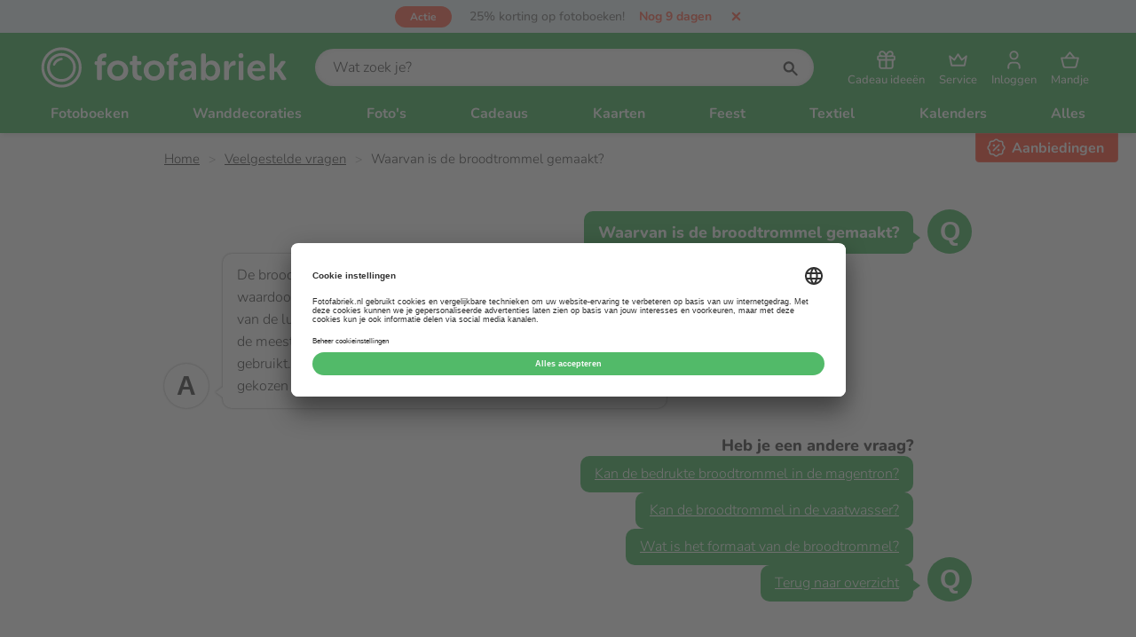

--- FILE ---
content_type: text/html; charset=utf-8
request_url: https://www.fotofabriek.nl/faq/waarvan-broodtrommel-gemaakt/
body_size: 14233
content:


<!DOCTYPE html>
<html lang="nl">
<head>
    <meta charset="utf-8">
    <meta name="viewport" content="width=device-width, initial-scale=1.0">
    <meta name="apple-mobile-web-app-title" content="Fotofabriek">
    <meta http-equiv="X-UA-Compatible" content="IE=EDGE" />
    <meta property="fb:app_id" content="899611386784053">
    <meta name="theme-color" media="(prefers-color-scheme: light)" content="#53a55f">
    <meta name="theme-color" media="(prefers-color-scheme: dark)" content="#000000">



    <link rel="preconnect" href="https://www.googletagmanager.com" crossorigin>


    <link rel="preload" as="style" href="https://www.fotofabriek.nl/css/style.min.css?v=253" />

    <link as="script" href="https://www.fotofabriek.nl/js/vendors.min.js?v=253" />
    <link as="script" href="https://www.fotofabriek.nl/js/site.min.js?v=253" />
    <link rel="preload" as="font" href="https://www.fotofabriek.nl/fonts/nunito.woff2" type="font/woff2" crossorigin="anonymous" />

    <link rel="shortcut icon" href="https://www.fotofabriek.nl/images/favicon.ico" type="image/x-icon" />
    <link rel="apple-touch-icon" href="https://www.fotofabriek.nl/images/apple-touch-icon-180x180.png" />

    <link rel="stylesheet" href="https://www.fotofabriek.nl/css/style.min.css?v=253" />
    <link rel="stylesheet" href="https://www.fotofabriek.nl/css/shared.min.css?v=253" />


    
    <title>Waarvan is de broodtrommel gemaakt?</title><meta name=description content="Waarvan is de broodtrommel gemaakt? De broodtrommel is gemaakt van stevig plastic! | Fotofabriek"><link rel=canonical href="https://www.fotofabriek.nl/faq/waarvan-broodtrommel-gemaakt/"><meta name=twitter:card content=summary><meta name=twitter:title content="Waarvan is de broodtrommel gemaakt?"><meta name=twitter:description content="Waarvan is de broodtrommel gemaakt? De broodtrommel is gemaakt van stevig plastic! | Fotofabriek"><meta name=twitter:url content="https://www.fotofabriek.nl/faq/waarvan-broodtrommel-gemaakt/"><meta name=twitter:site content=@fotofabrieknl><meta property=og:title content="Waarvan is de broodtrommel gemaakt?"><meta property=og:description content="Waarvan is de broodtrommel gemaakt? De broodtrommel is gemaakt van stevig plastic! | Fotofabriek"><meta property=og:url content="https://www.fotofabriek.nl/faq/waarvan-broodtrommel-gemaakt/"><meta property=og:site_name content=Fotofabriek.nl><meta property=og:type content=website><meta name=twitter:image content="https://cdn.fotofabriek.nl/fotofabriek/nl/258daa4e19afb/logo-0.jpg?v=1768835722"><meta property=og:image content="https://cdn.fotofabriek.nl/fotofabriek/nl/258daa4e19afb/logo-0.jpg?v=1768835722">
    

    
    <script type=application/ld+json>[{"@context":"https://schema.org/","@type":"LocalBusiness","name":"Fotofabriek.nl","image":"https://cdn.fotofabriek.nl/fotofabriek/nl/258daa4e19afb/logo-0.jpg?v=1768835722","address":{"@type":"PostalAddress","streetAddress":"Osloweg 75","postalCode":"9723 BJ","addressLocality":"Groningen","telephone":"+31503144401","email":"klantenservice@fotofabriek.nl"},"aggregateRating":{"@type":"AggregateRating","bestRating":10.0,"worstRating":0.0,"ratingValue":8.9,"reviewCount":55695}},{"@context":"https://schema.org/","@type":"BreadcrumbList","itemListElement":[{"@type":"ListItem","position":1,"item":{"@id":"https://www.fotofabriek.nl/","name":"Unieke fotoproducten maak je bij Fotofabriek"}},{"@type":"ListItem","position":2,"item":{"@id":"https://www.fotofabriek.nl/faq/","name":"Veelgestelde vragen"}},{"@type":"ListItem","position":3,"item":{"@id":"https://www.fotofabriek.nl/faq/waarvan-broodtrommel-gemaakt/","name":"Waarvan is de broodtrommel gemaakt?"}}]},{"@context":"https://schema.org/","@type":"FAQPage","mainEntity":[{"@type":"Question","name":"Waarvan is de broodtrommel gemaakt?","acceptedAnswer":{"@type":"Answer","text":"De broodtrommels van Fotofabriek zijn gemaakt van stevig plastic waardoor het product een lange levensduur heeft. Het bedrukken van de lunchboxen doen wij met een aantal speciale technieken. Bij de meeste drukkerijen in Nederland wordt er veelal één techniek gebruikt. Om de beste kwaliteit te leveren hebben wij ervoor gekozen om meerdere technieken te implementeren.\r\n"}}]}]</script>


    <!-- Send IE users to Edge as early as possible -->
    <script>
        if (/MSIE \d|Trident.*rv:/.test(navigator.userAgent)) {
        setTimeout(function () {
        window.location = 'https://go.microsoft.com/fwlink/?linkid=2135547';
        }, 16);
        window.location = 'microsoft-edge:' + window.location;
        }
    </script>

    <!-- ga() holder to wait for function -->
    <script>
        window['GoogleAnalyticsObject'] = 'ga';
        window['GaArguments'] = [];
        window['ga'] = window['ga'] || function () {
        (window['ga'].q = window['ga'].q || []).push(arguments)
        window['GaArguments'].push([].slice.call(arguments));
        };
    </script>
    <!-- end ga() holder -->

    <script type="text/javascript">
        window.dataLayer = window.dataLayer || [];
        function gtag() {
        dataLayer.push(arguments);
        }

        gtag("consent", "default", {
        ad_user_data: "denied",
        ad_personalization: "denied",
        ad_storage: "denied",
        analytics_storage: "denied",
        wait_for_update: 2000
        });
    </script>

    <!-- Google Tag Manager -->
    <script>
        window['dataLayer'] = window['dataLayer'] || [];

        window['dataLayer'].push({
        'gtm.start': new Date().getTime(), event: 'gtm.js'
        });
    </script>
    <script async src="https://www.googletagmanager.com/gtm.js?id=GTM-NFCJ5PD"></script>
    <!-- End Google Tag Manager -->

</head>
<body>
    <a href="#main-content" class="main-skip-link">
        Ga naar hoofdinhoud
    </a>

    <div class="js-navigation-backdrop content-blur hide-ms"></div>

    <div class="loading-bar" style="max-width: 40%; display:block;"></div>

    <header class="js-header header">

        <div class="action-bar flex"><div class="action-label action-label--discount">actie</div><a class=action-bar__link href=https://www.fotofabriek.nl/korting-en-acties/#fotoboekenactie title="25% korting op fotoboeken!"> <span class=action-bar__text>25% korting op fotoboeken!</span> <span class="action-bar__countdown action-countdown"><div style=min-width:100px></div></span> </a> <svg class="action-bar__close cursor-pointer js-action-bar__close" aria-label=Fotofabriek><use xlink:href="https://www.fotofabriek.nl/content/svg/sprite.svg?v=253#close--small" xmlns:xlink=http://www.w3.org/1999/xlink></use></svg></div><script>var promotionBarElement=document.querySelector(".action-bar");var headerElement=document.querySelector(".js-header");var options={text:"25% korting op fotoboeken!",startDate:Date.parse("2025-12-29T23:00:00.000Z"),endDate:Date.parse("2026-01-29T22:55:00.000Z")}
var timer=0;var time={second:1000,minute:60000,hour:3600000,day:86400000}
if(options.startDate>now()||readCookie("showAction")==="false"){hidePromotion();clearInterval(timer);}else{timer=setInterval(timeRemaining,1000);var countdownContentElement=promotionBarElement.querySelector(".action-countdown div");showPromotion();timeRemaining();window.addEventListener("DOMContentLoaded",function(){document.querySelector(".js-action-bar__close").addEventListener("click",function(){hidePromotion();var expire=new Date();expire.setDate(expire.getDate()+1);expire.toUTCString();document.cookie="showAction=false;expires="+expire+";path=/";});document.documentElement.classList.add("loaded-promotion");});function timeRemaining(){var distance=options.endDate-now();if(distance>time.day*10){countdownContentElement.style.display="none";return;}
if(Math.floor(distance/time.second)<=0){clearInterval(timer);hidePromotion();return;}
countdownContentElement.style.display="";var days=Math.floor(distance/time.day);var hours=Math.floor((distance%time.day)/time.hour);var minutes=Math.floor((distance%time.hour)/time.minute);var seconds=Math.floor((distance%time.minute)/time.second);var count=formatTimeString(days,"dag","dagen");if(days<3&&hours>0){if(days>0){count+=" en ";}
count+=hours+" uur";}
if(days===0){if(hours<6){if(hours>0&&minutes>0){count+=" en ";}
count+=formatTimeString(minutes,"minuut","minuten");}
if(hours===0&&minutes===0){count+=formatTimeString(seconds,"seconde","seconden");}}
countdownContentElement.innerText="Nog "+count;}
function formatTimeString(number,singular,plural){if(number===0){return"";}
return number+" "+(number===1?singular:plural);}}
function now(){return Date.parse(new Date().toString());}
function showPromotion(){promotionBarElement.style.display="";promotionBarElement.classList.add("flex");document.documentElement.classList.add("show-action");headerElement.classList.add("show-action");}
function hidePromotion(){promotionBarElement.style.display="none";document.documentElement.classList.remove("show-action");headerElement.classList.remove("show-action");}
function readCookie(cookieName){var cookieRow=document.cookie.split("; ").filter(function(row){return row.indexOf(cookieName)===0})[0];return cookieRow?cookieRow.split("=")[1]:"";}</script>

        <section class="header__bar">
            <div class="container">
                <div class="grid grid--center-vertical flex-space flex-space--between">
                    <a href="https://www.fotofabriek.nl/" class="cell cell--auto logo-holder" title="Fotofabriek">
                        <svg class="logo" aria-label="Fotofabriek"><use xlink:href="https://www.fotofabriek.nl/svg/sprite.svg?v=#logo-fotofabriek"></use></svg>
                    </a>

                    <div class="cell cell--fit hide-ms">
                        
<form class="search-container">
    <div class="js-search search">
            <input type="text"
                   id="search__input"
                   class="js-search__input search__input input-field input-field--rounded"
                   placeholder="Wat zoek je?" />
        <svg id="search-button" class="input-label__icon input-label__icon--right icon icon--search"><use xlink:href="https://www.fotofabriek.nl/svg/sprite.svg?v=#search"></use></svg>
    </div>
</form>
                    </div>

                    <div class="cell cell--auto">
                        
<nav class="toolbar">
        <a href="https://www.fotofabriek.nl/cadeau-ideeen/"
           class="tool hide-s"
           title="Cadeau ideeën"
           data-ga data-ga-a="Cadeau ideeën" data-ga-l="Menu - Home">

            <svg class="tool__icon"><use xlink:href="https://www.fotofabriek.nl/svg/sprite.svg?v=#gift"></use></svg>

            <span class="tool__text">
                Cadeau ideeën
            </span>
        </a>

    <div class="js-dropdown-list-parent dropdown-list__parent">
        <button class="js-tool-button tool tool--button"
                aria-expanded="false"
                aria-haspopup="menu"
                aria-controls="tool-dropdown-list-container"
                title="Service">

            <svg class="tool__icon"><use xlink:href="https://www.fotofabriek.nl/svg/sprite.svg?v=#crown"></use></svg>

            <span class="tool__text">
                Service
            </span>
        </button>

        <nav class="dropdown-list__container" id="tool-dropdown-list-container">
            <ol class="dropdown-list">
                <li>
                    <a href="https://www.fotofabriek.nl/klantenservice/"
                       class="dropdown-list__link"
                       title="Klantenservice">

                        <svg class="dropdown-list__icon"><use xlink:href="https://www.fotofabriek.nl/svg/sprite.svg?v=#headset"></use></svg>

                        Bel, mail of chat
                    </a>
                </li>
                <li>
                    <a href="https://www.fotofabriek.nl/prijscalculator/"
                       class="dropdown-list__link"
                       title="Prijscalculator">

                        <svg class="dropdown-list__icon"><use xlink:href="https://www.fotofabriek.nl/svg/sprite.svg?v=#calculator"></use></svg>

                        Prijscalculator
                    </a>
                </li>
                <li>
                    <a href="https://www.fotofabriek.nl/faq/"
                       class="dropdown-list__link"
                       title="Veelgestelde vragen">

                        <svg class="dropdown-list__icon"><use xlink:href="https://www.fotofabriek.nl/svg/sprite.svg?v=#light-bulb"></use></svg>

                        Veelgestelde vragen
                    </a>
                </li>
                <li>
                    <a href="https://www.fotofabriek.nl/volumekorting/"
                       class="dropdown-list__link"
                       title="Volumekorting">

                        <svg class="dropdown-list__icon"><use xlink:href="https://www.fotofabriek.nl/svg/sprite.svg?v=#discount"></use></svg>

                        Volumekorting
                    </a>
                </li>
                <li>
                    <a href="https://www.fotofabriek.nl/levertijden/"
                       class="dropdown-list__link"
                       title="Levertijden">

                        <svg class="dropdown-list__icon"><use xlink:href="https://www.fotofabriek.nl/svg/sprite.svg?v=#clock"></use></svg>

                        Levertijden
                    </a>
                </li>
                <li>
                    <a href="https://www.fotofabriek.nl/verzendtarieven/"
                       class="dropdown-list__link"
                       title="Verzendtarieven">

                        <svg class="dropdown-list__icon"><use xlink:href="https://www.fotofabriek.nl/svg/sprite.svg?v=#mailbox"></use></svg>

                        Verzendtarieven
                    </a>
                </li>
            </ol>
        </nav>
    </div>

        <a class="tool" title="Inloggen" href="/winkelwagen/account">
            <svg class="tool__icon"><use xlink:href="https://www.fotofabriek.nl/svg/sprite.svg?v=#user"></use></svg>
            <span class="tool__text">
                Inloggen
            </span>
        </a>

    <a class="tool" title="Mandje" href="/winkelwagen/inhoud">

        <svg class="tool__icon"><use xlink:href="https://www.fotofabriek.nl/svg/sprite.svg?v=#basket"></use></svg>

        <span class="tool__text">
            Mandje
        </span>

    </a>

    <div class="js-dropdown-list-parent dropdown-list__parent show-ms">
        <button title="Menu"
                class="js-hamburger js-tool-button tool tool--button">

            <div class="tool__hamburger tool__hamburger--close">
                <svg class="tool__icon"><use xlink:href="https://www.fotofabriek.nl/svg/sprite.svg?v=#bars"></use></svg>

                <span class="tool__text">
                    Menu
                </span>
            </div>

            <div class="tool__hamburger tool__hamburger--open">
                <svg class="tool__icon"><use xlink:href="https://www.fotofabriek.nl/svg/sprite.svg?v=#cross"></use></svg>

                <span class="tool__text">
                    Sluiten
                </span>
            </div>

        </button>
    </div>
</nav>
                    </div>

                </div>
            </div>
        </section>

        <nav class="js-navigation navigation"><div class="container navigation-list"><section class="navigation-list__section show-ms"><form class="search-container show-ms"><label class="input-label search"> <input class=search__input id=search__input--mobile placeholder="Wat zoek je?" type=text> <svg id=search-button class="icon icon--search input-label__icon input-label__icon--right"><use xlink:href="https://www.fotofabriek.nl/content/svg/sprite.svg?v=253#search" /></svg> </label><div class=sooqr-content-holder-mobile></div></form><div class="navigation-item navigation-item--ms-shadow"><a href="https://www.fotofabriek.nl/klantenservice/" class=navigation-item__link title=Klantenservice> <svg class="icon icon--stroke mr-m"><use xlink:href="https://www.fotofabriek.nl/content/svg/sprite.svg?v=253#headset" /></svg> Klantenservice </a></div><div class="navigation-item navigation-item--ms-shadow"><a href="https://www.fotofabriek.nl/winkelwagen/inhoud/" class=navigation-item__link title=Winkelmandje> <svg class="icon icon--stroke mr-m"><use xlink:href="https://www.fotofabriek.nl/content/svg/sprite.svg?v=253#basket" /></svg> Winkelmandje </a></div><div class="navigation-item navigation-item--ms-shadow"><a href="https://www.fotofabriek.nl/cadeau-ideeen/" class=navigation-item__link title="Cadeau ideeën"> <svg class="icon icon--stroke mr-m"><use xlink:href="https://www.fotofabriek.nl/content/svg/sprite.svg?v=253#gift" /></svg> Cadeau ideeën </a></div><div class="navigation-item navigation-item--ms-shadow"><a href="https://www.fotofabriek.nl/korting-en-acties/" class="navigation-item__link text--red" title=Aanbiedingen> <svg class="icon icon--stroke mr-m"><use xlink:href="https://www.fotofabriek.nl/content/svg/sprite.svg?v=253#promotions" /></svg> Aanbiedingen </a></div></section><div class=navigation-list__wrapper><div class="navigation-item js-navigation-item"><a href="https://www.fotofabriek.nl/producten/fotoboeken/" title=Fotoboeken data-insert-dropdown=#fotoboeken class="js-activate-dropdown navigation-item__link"> Fotoboeken <span class="icon-dropdown show-ms"></span> </a></div><div class="navigation-item js-navigation-item"><a href="https://www.fotofabriek.nl/producten/wanddecoratie/" title=Wanddecoraties data-insert-dropdown=#wanddecoraties class="js-activate-dropdown navigation-item__link"> Wanddecoraties <span class="icon-dropdown show-ms"></span> </a></div><div class="navigation-item js-navigation-item"><a href="https://www.fotofabriek.nl/producten/fotos/" title="Foto's" data-insert-dropdown="#foto's" class="js-activate-dropdown navigation-item__link"> Foto&#x27;s <span class="icon-dropdown show-ms"></span> </a></div><div class="navigation-item js-navigation-item"><a href="https://www.fotofabriek.nl/producten/cadeaus/" title=Cadeaus data-insert-dropdown=#cadeaus class="js-activate-dropdown navigation-item__link"> Cadeaus <span class="icon-dropdown show-ms"></span> </a></div><div class="navigation-item js-navigation-item"><a href="https://www.fotofabriek.nl/producten/kaarten/" title=Kaarten data-insert-dropdown=#kaarten class="js-activate-dropdown navigation-item__link"> Kaarten <span class="icon-dropdown show-ms"></span> </a></div><div class="navigation-item js-navigation-item"><a href="https://www.fotofabriek.nl/producten/feest/" title=Feest data-insert-dropdown=#feest class="js-activate-dropdown navigation-item__link"> Feest <span class="icon-dropdown show-ms"></span> </a></div><div class="navigation-item js-navigation-item"><a href="https://www.fotofabriek.nl/producten/textiel/" title=Textiel data-insert-dropdown=#textiel class="js-activate-dropdown navigation-item__link"> Textiel <span class="icon-dropdown show-ms"></span> </a></div><div class="navigation-item js-navigation-item"><a href="https://www.fotofabriek.nl/producten/kalenders/" title=Kalenders data-insert-dropdown=#kalenders class="js-activate-dropdown navigation-item__link"> Kalenders <span class="icon-dropdown show-ms"></span> </a></div><div class="navigation-item js-navigation-item show-ms js-navigation-item-mobile"><a href="https://www.fotofabriek.nl/producten/agendas/" title="Agenda's" data-insert-dropdown="#agenda's" class="js-activate-dropdown navigation-item__link"> Agenda&#x27;s <span class="icon-dropdown show-ms"></span> </a></div><div class="navigation-item js-navigation-item show-ms js-navigation-item-mobile"><a href="https://www.fotofabriek.nl/producten/overig/" title="Overige producten" data-insert-dropdown="#overige producten" class="js-activate-dropdown navigation-item__link"> Overige producten <span class="icon-dropdown show-ms"></span> </a></div><div class="navigation-item js-navigation-item hide-ms"><button class="js-activate-dropdown navigation-item__link navigation-item__link--underline" title=Alles> Alles </button><div class="js-dropdown-menu dropdown-menu dropdown-menu--all"><div class="container dropdown-columns"><div class=dropdown-columns__category><a href="https://www.fotofabriek.nl/producten/fotoboeken/" class="link link--inherit hide-ms" title="Alle fotoboeken"><h4 class=dropdown-menu__title>Fotoboeken</h4></a><div class="js-dropdown-trigger dropdown-menu__category" title="Alle fotoboeken"><p class="h4 js-dropdown-title dropdown-menu__title dropdown-menu__title--white show-ms">Fotoboeken <span class=icon-dropdown></span><ul class="js-dropdown-list dropdown-menu__list dropdown-menu__list--grey"><li class=dropdown-menu__list-item><small class=dropdown-menu__small> <a href='https://www.fotofabriek.nl/fotoboek-maken/' style=font-size:1.4rem title='Klik hier voor tips om een fotoboek te maken!' class='link link--inverted'>Tips voor een fotoboek maken</a> </small><li class=dropdown-menu__list-item><a href="https://www.fotofabriek.nl/producten/fotoboeken/hardcover/" class="dropdown-menu__link link link--inverted" title="Hardcover Fotoboeken"> Hardcover Fotoboeken <span class="action-label action-label--menu action-label--discount"> actie </span> </a><li class=dropdown-menu__list-item><a href="https://www.fotofabriek.nl/producten/fotoboeken/vlakliggend/" class="dropdown-menu__link link link--inverted" title="Vlakliggende Fotoboeken"> Vlakliggende Fotoboeken <span class="action-label action-label--menu action-label--discount"> actie </span> </a><li class=dropdown-menu__list-item><a href="https://www.fotofabriek.nl/producten/fotoboeken/gronn/" class="dropdown-menu__link link link--inverted" title="Grønn Fotoboeken 🌱"> Gr&#xF8;nn Fotoboeken &#x1F331; <span class="action-label action-label--menu action-label--discount"> actie </span> </a><li class=dropdown-menu__list-item><a href="https://www.fotofabriek.nl/producten/fotoboeken/softcover/" class="dropdown-menu__link link link--inverted" title="Softcover Fotoboeken"> Softcover Fotoboeken <span class="action-label action-label--menu action-label--discount"> actie </span> </a><li class=dropdown-menu__list-item><a href="https://www.fotofabriek.nl/producten/fotoboeken/spiraal/" class="dropdown-menu__link link link--inverted" title="Spiraal Fotoboeken"> Spiraal Fotoboeken <span class="action-label action-label--menu action-label--discount"> actie </span> </a><li class=dropdown-menu__list-item><a href="https://www.fotofabriek.nl/producten/fotoboeken/tijdschriften/" class="dropdown-menu__link link link--inverted" title=Tijdschriften> Tijdschriften <span class="action-label action-label--menu action-label--discount"> actie </span> </a><li class=dropdown-menu__list-item><a href="https://www.fotofabriek.nl/producten/fotoboeken/kartonnen-boekjes/" class="dropdown-menu__link link link--inverted" title="Kartonnen Boekjes"> Kartonnen Boekjes <span class="action-label action-label--menu action-label--discount"> actie </span> </a><li class=dropdown-menu__list-item><a href="https://www.fotofabriek.nl/producten/fotoboeken/geniet-fotoboek/" class="dropdown-menu__link link link--inverted" title="Geniete Fotoboeken"> Geniete Fotoboeken <span class="action-label action-label--menu action-label--discount"> actie </span> </a><li class="dropdown-menu__list-item show-ms"><a href="https://www.fotofabriek.nl/producten/fotoboeken/" title="Fotoboeken productoverzicht" class="dropdown-menu__link link"> Alle fotoboeken </a></ul></div></div><div class=dropdown-columns__category><a href="https://www.fotofabriek.nl/producten/wanddecoratie/" class="link link--inherit hide-ms" title="Alle wanddecoraties"><h4 class=dropdown-menu__title>Wanddecoraties</h4></a><div class="js-dropdown-trigger dropdown-menu__category" title="Alle wanddecoraties"><p class="h4 js-dropdown-title dropdown-menu__title dropdown-menu__title--white show-ms">Wanddecoraties <span class=icon-dropdown></span><ul class="js-dropdown-list dropdown-menu__list dropdown-menu__list--grey"><li class=dropdown-menu__list-item><a href="https://www.fotofabriek.nl/producten/wanddecoratie/canvas-met-lijst/" class="dropdown-menu__link link link--inverted" title="Canvas Met Lijst"> Canvas Met Lijst </a><li class=dropdown-menu__list-item><a href="https://www.fotofabriek.nl/producten/wanddecoratie/foto-op-aluminium/" class="dropdown-menu__link link link--inverted" title="Foto Op Aluminium"> Foto Op Aluminium </a><li class=dropdown-menu__list-item><a href="https://www.fotofabriek.nl/producten/wanddecoratie/foto-op-canvas/" class="dropdown-menu__link link link--inverted" title="Foto Op Canvas"> Foto Op Canvas <span class="action-label action-label--menu action-label--popular"> populair </span> </a><li class=dropdown-menu__list-item><a href="https://www.fotofabriek.nl/producten/wanddecoratie/foto-op-dibond/" class="dropdown-menu__link link link--inverted" title="Foto Op Dibond"> Foto Op Dibond </a><li class=dropdown-menu__list-item><a href="https://www.fotofabriek.nl/producten/wanddecoratie/foto-op-forex/" class="dropdown-menu__link link link--inverted" title="Foto Op Forex"> Foto Op Forex </a><li class=dropdown-menu__list-item><a href="https://www.fotofabriek.nl/producten/wanddecoratie/foto-op-hout/" class="dropdown-menu__link link link--inverted" title="Foto Op Hout"> Foto Op Hout </a><li class=dropdown-menu__list-item><a href="https://www.fotofabriek.nl/producten/wanddecoratie/foto-op-karton/" class="dropdown-menu__link link link--inverted" title="Foto Op Karton"> Foto Op Karton </a><li class=dropdown-menu__list-item><a href="https://www.fotofabriek.nl/producten/wanddecoratie/foto-op-kurk/" class="dropdown-menu__link link link--inverted" title="Foto Op Kurk"> Foto Op Kurk </a><li class=dropdown-menu__list-item><a href="https://www.fotofabriek.nl/producten/wanddecoratie/foto-op-plexiglas/" class="dropdown-menu__link link link--inverted" title="Foto Op Plexiglas"> Foto Op Plexiglas </a><li class=dropdown-menu__list-item><a href="https://www.fotofabriek.nl/producten/wanddecoratie/foto-op-textielposter/" class="dropdown-menu__link link link--inverted" title="Foto Op Textielposter"> Foto Op Textielposter </a><li class=dropdown-menu__list-item><a href="https://www.fotofabriek.nl/producten/wanddecoratie/fotopaneel/" class="dropdown-menu__link link link--inverted" title=Fotopanelen> Fotopanelen </a><li class=dropdown-menu__list-item><a href="https://www.fotofabriek.nl/producten/wanddecoratie/fotopaneel-hd/" class="dropdown-menu__link link link--inverted" title="Fotopanelen HD"> Fotopanelen HD </a><li class=dropdown-menu__list-item><a href="https://www.fotofabriek.nl/producten/wanddecoratie/huisnummerbord/" class="dropdown-menu__link link link--inverted" title=Huisnummerbord> Huisnummerbord </a><li class=dropdown-menu__list-item><a href="https://www.fotofabriek.nl/producten/wanddecoratie/posters/" class="dropdown-menu__link link link--inverted" title=Posters> Posters </a><li class=dropdown-menu__list-item><a href="https://www.fotofabriek.nl/producten/wanddecoratie/tegels-met-lijst/" class="dropdown-menu__link link link--inverted" title="Tegels Met Lijst"> Tegels Met Lijst <span class="action-label action-label--menu action-label--discount"> actie </span> </a><li class=dropdown-menu__list-item><a href="https://www.fotofabriek.nl/producten/wanddecoratie/tegeltjes/" class="dropdown-menu__link link link--inverted" title=Tegeltjes> Tegeltjes <span class="action-label action-label--menu action-label--discount"> actie </span> </a><li class=dropdown-menu__list-item><a href="https://www.fotofabriek.nl/producten/wanddecoratie/tuinposters/" class="dropdown-menu__link link link--inverted" title=Tuinposters> Tuinposters </a><li class="dropdown-menu__list-item show-ms"><a href="https://www.fotofabriek.nl/producten/wanddecoratie/" title="Wanddecoraties productoverzicht" class="dropdown-menu__link link"> Alle wanddecoraties </a></ul></div></div><div class=dropdown-columns__category><a href="https://www.fotofabriek.nl/producten/fotos/" class="link link--inherit hide-ms" title="Alle foto's"><h4 class=dropdown-menu__title>Foto&#x27;s</h4></a><div class="js-dropdown-trigger dropdown-menu__category" title="Alle foto's"><p class="h4 js-dropdown-title dropdown-menu__title dropdown-menu__title--white show-ms">Foto&#x27;s <span class=icon-dropdown></span><ul class="js-dropdown-list dropdown-menu__list dropdown-menu__list--grey"><li class=dropdown-menu__list-item><a href="https://www.fotofabriek.nl/producten/fotos/collageposter/" class="dropdown-menu__link link link--inverted" title=Collageposter> Collageposter </a><li class=dropdown-menu__list-item><a href="https://www.fotofabriek.nl/producten/fotos/foto-afdrukken/" class="dropdown-menu__link link link--inverted" title="Foto afdrukken"> Foto afdrukken <span class="action-label action-label--menu action-label--popular"> populair </span> </a><li class=dropdown-menu__list-item><a href="https://www.fotofabriek.nl/producten/fotos/foto-in-lijst/" class="dropdown-menu__link link link--inverted" title="Foto In Lijst "> Foto In Lijst <span class="action-label action-label--menu action-label--popular"> populair </span> </a><li class=dropdown-menu__list-item><a href="https://www.fotofabriek.nl/producten/fotos/fotodoosje/" class="dropdown-menu__link link link--inverted" title=Fotodoosje> Fotodoosje <span class="action-label action-label--menu action-label--new"> nieuw </span> </a><li class=dropdown-menu__list-item><a href="https://www.fotofabriek.nl/producten/fotos/fotomagneten/" class="dropdown-menu__link link link--inverted" title=Fotomagneten> Fotomagneten <span class="action-label action-label--menu action-label--new"> nieuw </span> </a><li class=dropdown-menu__list-item><a href="https://www.fotofabriek.nl/producten/fotos/fotostickers/" class="dropdown-menu__link link link--inverted" title=Fotostickers> Fotostickers <span class="action-label action-label--menu action-label--new"> nieuw </span> </a><li class=dropdown-menu__list-item><a href="https://www.fotofabriek.nl/producten/fotos/fotostrip/" class="dropdown-menu__link link link--inverted" title=Fotostrips> Fotostrips </a><li class=dropdown-menu__list-item><a href="https://www.fotofabriek.nl/producten/fotos/fotovergrotingen/" class="dropdown-menu__link link link--inverted" title=Fotovergrotingen> Fotovergrotingen <span class="action-label action-label--menu action-label--popular"> populair </span> </a><li class=dropdown-menu__list-item><a href="https://www.fotofabriek.nl/producten/fotos/posters/" class="dropdown-menu__link link link--inverted" title=Posters> Posters </a><li class=dropdown-menu__list-item><a href="https://www.fotofabriek.nl/producten/fotos/retroprints/" class="dropdown-menu__link link link--inverted" title=Retroprints> Retroprints </a><li class="dropdown-menu__list-item show-ms"><a href="https://www.fotofabriek.nl/producten/fotos/" title="Foto's productoverzicht" class="dropdown-menu__link link"> Alle foto's </a></ul></div></div><div class=dropdown-columns__category><a href="https://www.fotofabriek.nl/producten/cadeaus/" class="link link--inherit hide-ms" title="Alle cadeaus"><h4 class=dropdown-menu__title>Cadeaus</h4></a><div class="js-dropdown-trigger dropdown-menu__category" title="Alle cadeaus"><p class="h4 js-dropdown-title dropdown-menu__title dropdown-menu__title--white show-ms">Cadeaus <span class=icon-dropdown></span><ul class="js-dropdown-list dropdown-menu__list dropdown-menu__list--grey"><li class=dropdown-menu__list-item><a href="https://www.fotofabriek.nl/producten/cadeaus/bidon/" class="dropdown-menu__link link link--inverted" title=Bidon> Bidon </a><li class=dropdown-menu__list-item><a href="https://www.fotofabriek.nl/producten/cadeaus/bierkisten/" class="dropdown-menu__link link link--inverted" title=Bierkisten> Bierkisten </a><li class=dropdown-menu__list-item><a href="https://www.fotofabriek.nl/producten/cadeaus/borden/" class="dropdown-menu__link link link--inverted" title=Borden> Borden </a><li class=dropdown-menu__list-item><a href="https://www.fotofabriek.nl/producten/cadeaus/broodtrommel/" class="dropdown-menu__link link link--inverted" title=Broodtrommel> Broodtrommel </a><li class=dropdown-menu__list-item><a href="https://www.fotofabriek.nl/producten/cadeaus/cadeaubon/" class="dropdown-menu__link link link--inverted" title=Cadeaubonnen> Cadeaubonnen </a><li class=dropdown-menu__list-item><a href="https://www.fotofabriek.nl/producten/cadeaus/champagnekisten/" class="dropdown-menu__link link link--inverted" title=Champagnekisten> Champagnekisten </a><li class=dropdown-menu__list-item><a href="https://www.fotofabriek.nl/producten/cadeaus/diamond-painting/" class="dropdown-menu__link link link--inverted" title="Diamond painting"> Diamond painting </a><li class=dropdown-menu__list-item><a href="https://www.fotofabriek.nl/producten/cadeaus/fotoblok-met-glitter/" class="dropdown-menu__link link link--inverted" title="Fotoblok met glitter"> Fotoblok met glitter </a><li class=dropdown-menu__list-item><a href="https://www.fotofabriek.nl/producten/cadeaus/fotopuzzels/" class="dropdown-menu__link link link--inverted" title=Fotopuzzels> Fotopuzzels </a><li class=dropdown-menu__list-item><a href="https://www.fotofabriek.nl/producten/cadeaus/gepersonaliseerd-led-lampje/" class="dropdown-menu__link link link--inverted" title="Gepersonaliseerd LED-lampje"> Gepersonaliseerd LED-lampje <span class="action-label action-label--menu action-label--new"> nieuw </span> </a><li class=dropdown-menu__list-item><a href="https://www.fotofabriek.nl/producten/cadeaus/geschenksets/" class="dropdown-menu__link link link--inverted" title=Geschenksets> Geschenksets </a><li class=dropdown-menu__list-item><a href="https://www.fotofabriek.nl/producten/cadeaus/glazen/" class="dropdown-menu__link link link--inverted" title=Glazen> Glazen </a><li class=dropdown-menu__list-item><a href="https://www.fotofabriek.nl/producten/cadeaus/inpakpapier/" class="dropdown-menu__link link link--inverted" title=Inpakpapier> Inpakpapier </a><li class=dropdown-menu__list-item><a href="https://www.fotofabriek.nl/producten/cadeaus/klok-met-foto/" class="dropdown-menu__link link link--inverted" title=Klokken> Klokken </a><li class=dropdown-menu__list-item><a href="https://www.fotofabriek.nl/producten/cadeaus/memo-geheugenspel/" class="dropdown-menu__link link link--inverted" title=Memo-geheugenspel> Memo-geheugenspel </a><li class=dropdown-menu__list-item><a href="https://www.fotofabriek.nl/producten/cadeaus/merci-chocolade/" class="dropdown-menu__link link link--inverted" title="Merci Chocolade"> Merci Chocolade </a><li class=dropdown-menu__list-item><a href="https://www.fotofabriek.nl/producten/cadeaus/milka-chocolade-hart/" class="dropdown-menu__link link link--inverted" title="Milka Chocolade"> Milka Chocolade </a><li class=dropdown-menu__list-item><a href="https://www.fotofabriek.nl/producten/cadeaus/mokken/" class="dropdown-menu__link link link--inverted" title=Mokken> Mokken <span class="action-label action-label--menu action-label--popular"> populair </span> </a><li class=dropdown-menu__list-item><a href="https://www.fotofabriek.nl/producten/cadeaus/planken/" class="dropdown-menu__link link link--inverted" title=Planken> Planken </a><li class=dropdown-menu__list-item><a href="https://www.fotofabriek.nl/producten/cadeaus/sneeuwbol/" class="dropdown-menu__link link link--inverted" title=Sneeuwbollen> Sneeuwbollen </a><li class=dropdown-menu__list-item><a href="https://www.fotofabriek.nl/producten/cadeaus/speelkaarten/" class="dropdown-menu__link link link--inverted" title=Speelkaarten> Speelkaarten <span class="action-label action-label--menu action-label--new"> nieuw </span> </a><li class=dropdown-menu__list-item><a href="https://www.fotofabriek.nl/producten/cadeaus/theedoos/" class="dropdown-menu__link link link--inverted" title=Theedozen> Theedozen </a><li class=dropdown-menu__list-item><a href="https://www.fotofabriek.nl/producten/cadeaus/tony-chocolonely/" class="dropdown-menu__link link link--inverted" title="Tony's Chocolonely"> Tony&#x27;s Chocolonely </a><li class=dropdown-menu__list-item><a href="https://www.fotofabriek.nl/producten/cadeaus/wijnkisten/" class="dropdown-menu__link link link--inverted" title=Wijnkisten> Wijnkisten </a><li class="dropdown-menu__list-item show-ms"><a href="https://www.fotofabriek.nl/producten/cadeaus/" title="Cadeaus productoverzicht" class="dropdown-menu__link link"> Alle cadeaus </a></ul></div></div><div class=dropdown-columns__category><a href="https://www.fotofabriek.nl/producten/kaarten/" class="link link--inherit hide-ms" title="Alle kaarten"><h4 class=dropdown-menu__title>Kaarten</h4></a><div class="js-dropdown-trigger dropdown-menu__category" title="Alle kaarten"><p class="h4 js-dropdown-title dropdown-menu__title dropdown-menu__title--white show-ms">Kaarten <span class=icon-dropdown></span><ul class="js-dropdown-list dropdown-menu__list dropdown-menu__list--grey"><li class=dropdown-menu__list-item><a href="https://www.fotofabriek.nl/producten/kaarten/draaikaart/" class="dropdown-menu__link link link--inverted" title=Draaikaarten> Draaikaarten </a><li class=dropdown-menu__list-item><a href="https://www.fotofabriek.nl/producten/kaarten/gegraveerde-kaarten/" class="dropdown-menu__link link link--inverted" title="Gegraveerde Kaarten"> Gegraveerde Kaarten </a><li class=dropdown-menu__list-item><a href="https://www.fotofabriek.nl/producten/kaarten/houten-kaart-set/" class="dropdown-menu__link link link--inverted" title="Houten Kaarten (per set)"> Houten Kaarten (per set) </a><li class=dropdown-menu__list-item><a href="https://www.fotofabriek.nl/producten/kaarten/houten-kaart-stuk/" class="dropdown-menu__link link link--inverted" title="Houten Kaarten (per stuk)"> Houten Kaarten (per stuk) </a><li class=dropdown-menu__list-item><a href="https://www.fotofabriek.nl/producten/kaarten/kaarten-per-set/" class="dropdown-menu__link link link--inverted" title="Kaarten (per set)"> Kaarten (per set) </a><li class=dropdown-menu__list-item><a href="https://www.fotofabriek.nl/producten/kaarten/kaarten-per-stuk/" class="dropdown-menu__link link link--inverted" title="Kaarten (per stuk)"> Kaarten (per stuk) </a><li class=dropdown-menu__list-item><a href="https://www.fotofabriek.nl/producten/kaarten/kerstkaarten-per-stuk/" class="dropdown-menu__link link link--inverted" title="Kerstkaarten designs"> Kerstkaarten designs </a><li class="dropdown-menu__list-item show-ms"><a href="https://www.fotofabriek.nl/producten/kaarten/" title="Kaarten productoverzicht" class="dropdown-menu__link link"> Alle kaarten </a></ul></div></div><div class=dropdown-columns__category><a href="https://www.fotofabriek.nl/producten/feest/" class="link link--inherit hide-ms" title="Alle feest"><h4 class=dropdown-menu__title>Feest</h4></a><div class="js-dropdown-trigger dropdown-menu__category" title="Alle feest"><p class="h4 js-dropdown-title dropdown-menu__title dropdown-menu__title--white show-ms">Feest <span class=icon-dropdown></span><ul class="js-dropdown-list dropdown-menu__list dropdown-menu__list--grey"><li class=dropdown-menu__list-item><a href="https://www.fotofabriek.nl/producten/feest/bierviltjes/" class="dropdown-menu__link link link--inverted" title=Bierviltjes> Bierviltjes </a><li class=dropdown-menu__list-item><a href="https://www.fotofabriek.nl/producten/feest/cadeaucheque/" class="dropdown-menu__link link link--inverted" title=Cadeaucheques> Cadeaucheques </a><li class=dropdown-menu__list-item><a href="https://www.fotofabriek.nl/producten/feest/feestbord/" class="dropdown-menu__link link link--inverted" title=Feestborden> Feestborden </a><li class=dropdown-menu__list-item><a href="https://www.fotofabriek.nl/producten/feest/feesthoedjes/" class="dropdown-menu__link link link--inverted" title=Feesthoedjes> Feesthoedjes </a><li class=dropdown-menu__list-item><a href="https://www.fotofabriek.nl/producten/feest/fotoframe/" class="dropdown-menu__link link link--inverted" title=Fotoframe> Fotoframe </a><li class=dropdown-menu__list-item><a href="https://www.fotofabriek.nl/producten/feest/kersthangers/" class="dropdown-menu__link link link--inverted" title="Gepersonaliseerde kersthanger"> Gepersonaliseerde kersthanger </a><li class=dropdown-menu__list-item><a href="https://www.fotofabriek.nl/producten/feest/kerstballen/" class="dropdown-menu__link link link--inverted" title=Kerstballen> Kerstballen </a><li class=dropdown-menu__list-item><a href="https://www.fotofabriek.nl/producten/feest/naamkaartjes/" class="dropdown-menu__link link link--inverted" title=Naamkaartjes> Naamkaartjes </a><li class=dropdown-menu__list-item><a href="https://www.fotofabriek.nl/producten/feest/onderzetters/" class="dropdown-menu__link link link--inverted" title=Onderzetters> Onderzetters </a><li class=dropdown-menu__list-item><a href="https://www.fotofabriek.nl/producten/feest/placemats/" class="dropdown-menu__link link link--inverted" title=Placemats> Placemats </a><li class=dropdown-menu__list-item><a href="https://www.fotofabriek.nl/producten/feest/slingers/" class="dropdown-menu__link link link--inverted" title=Slingers> Slingers </a><li class=dropdown-menu__list-item><a href="https://www.fotofabriek.nl/producten/feest/uitnodigingskaart/" class="dropdown-menu__link link link--inverted" title=Uitnodigingskaarten> Uitnodigingskaarten </a><li class="dropdown-menu__list-item show-ms"><a href="https://www.fotofabriek.nl/producten/feest/" title="Feest productoverzicht" class="dropdown-menu__link link"> Alle feest </a></ul></div></div><div class=dropdown-columns__category><a href="https://www.fotofabriek.nl/producten/textiel/" class="link link--inherit hide-ms" title="Alle textiel"><h4 class=dropdown-menu__title>Textiel</h4></a><div class="js-dropdown-trigger dropdown-menu__category" title="Alle textiel"><p class="h4 js-dropdown-title dropdown-menu__title dropdown-menu__title--white show-ms">Textiel <span class=icon-dropdown></span><ul class="js-dropdown-list dropdown-menu__list dropdown-menu__list--grey"><li class=dropdown-menu__list-item><a href="https://www.fotofabriek.nl/producten/textiel/hoodie/" class="dropdown-menu__link link link--inverted" title=Hoodie> Hoodie </a><li class=dropdown-menu__list-item><a href="https://www.fotofabriek.nl/producten/textiel/katoenen-tas/" class="dropdown-menu__link link link--inverted" title="Katoenen tas"> Katoenen tas </a><li class=dropdown-menu__list-item><a href="https://www.fotofabriek.nl/producten/textiel/t-shirt/" class="dropdown-menu__link link link--inverted" title=T-shirt> T-shirt </a><li class="dropdown-menu__list-item show-ms"><a href="https://www.fotofabriek.nl/producten/textiel/" title="Textiel productoverzicht" class="dropdown-menu__link link"> Alle textiel </a></ul></div></div><div class=dropdown-columns__category><a href="https://www.fotofabriek.nl/producten/kalenders/" class="link link--inherit hide-ms" title="Alle kalenders"><h4 class=dropdown-menu__title>Kalenders</h4></a><div class="js-dropdown-trigger dropdown-menu__category" title="Alle kalenders"><p class="h4 js-dropdown-title dropdown-menu__title dropdown-menu__title--white show-ms">Kalenders <span class=icon-dropdown></span><ul class="js-dropdown-list dropdown-menu__list dropdown-menu__list--grey"><li class=dropdown-menu__list-item><a href="https://www.fotofabriek.nl/producten/kalenders/familieplanner/" class="dropdown-menu__link link link--inverted" title=Familieplanners> Familieplanners <span class="action-label action-label--menu action-label--discount"> actie </span> </a><li class=dropdown-menu__list-item><a href="https://www.fotofabriek.nl/producten/kalenders/fotokalenders/" class="dropdown-menu__link link link--inverted" title=Fotokalenders> Fotokalenders <span class="action-label action-label--menu action-label--discount"> actie </span> </a><li class=dropdown-menu__list-item><a href="https://www.fotofabriek.nl/producten/kalenders/jaarkalenders/" class="dropdown-menu__link link link--inverted" title=Jaarkalenders> Jaarkalenders <span class="action-label action-label--menu action-label--discount"> actie </span> </a><li class=dropdown-menu__list-item><a href="https://www.fotofabriek.nl/producten/kalenders/verjaardagskalenders/" class="dropdown-menu__link link link--inverted" title=Verjaardagskalenders> Verjaardagskalenders <span class="action-label action-label--menu action-label--discount"> actie </span> </a><li class="dropdown-menu__list-item show-ms"><a href="https://www.fotofabriek.nl/producten/kalenders/" title="Kalenders productoverzicht" class="dropdown-menu__link link"> Alle kalenders </a></ul></div></div><div class=dropdown-columns__category><a href="https://www.fotofabriek.nl/producten/agendas/" class="link link--inherit hide-ms" title="Alle agenda's"><h4 class=dropdown-menu__title>Agenda&#x27;s</h4></a><div class="js-dropdown-trigger dropdown-menu__category" title="Alle agenda's"><p class="h4 js-dropdown-title dropdown-menu__title dropdown-menu__title--white show-ms">Agenda&#x27;s <span class=icon-dropdown></span><ul class="js-dropdown-list dropdown-menu__list dropdown-menu__list--grey"><li class=dropdown-menu__list-item><a href="https://www.fotofabriek.nl/producten/agendas/jaaragendas/" class="dropdown-menu__link link link--inverted" title="Jaaragenda's"> Jaaragenda&#x27;s <span class="action-label action-label--menu action-label--discount"> actie </span> </a><li class=dropdown-menu__list-item><a href="https://www.fotofabriek.nl/producten/agendas/schoolagendas/" class="dropdown-menu__link link link--inverted" title="Schoolagenda's"> Schoolagenda&#x27;s <span class="action-label action-label--menu action-label--discount"> actie </span> </a><li class=dropdown-menu__list-item><a href="https://www.fotofabriek.nl/producten/agendas/weekplanners/" class="dropdown-menu__link link link--inverted" title=Weekplanners> Weekplanners <span class="action-label action-label--menu action-label--discount"> actie </span> </a><li class="dropdown-menu__list-item show-ms"><a href="https://www.fotofabriek.nl/producten/agendas/" title="Agenda's productoverzicht" class="dropdown-menu__link link"> Alle agenda's </a></ul></div></div><div class=dropdown-columns__category><a href="https://www.fotofabriek.nl/producten/overig/" class="link link--inherit hide-ms" title="Alle overige producten"><h4 class=dropdown-menu__title>Overige producten</h4></a><div class="js-dropdown-trigger dropdown-menu__category" title="Alle overige producten"><p class="h4 js-dropdown-title dropdown-menu__title dropdown-menu__title--white show-ms">Overige producten <span class=icon-dropdown></span><ul class="js-dropdown-list dropdown-menu__list dropdown-menu__list--grey"><li class=dropdown-menu__list-item><a href="https://www.fotofabriek.nl/producten/overig/bagagelabels/" class="dropdown-menu__link link link--inverted" title="Bagagelabels "> Bagagelabels </a><li class=dropdown-menu__list-item><a href="https://www.fotofabriek.nl/producten/overig/boekenlegger/" class="dropdown-menu__link link link--inverted" title=Boekenleggers> Boekenleggers </a><li class=dropdown-menu__list-item><a href="https://www.fotofabriek.nl/producten/overig/bureaulegger/" class="dropdown-menu__link link link--inverted" title=Bureauleggers> Bureauleggers </a><li class=dropdown-menu__list-item><a href="https://www.fotofabriek.nl/producten/overig/collegeblok/" class="dropdown-menu__link link link--inverted" title=Collegeblokken> Collegeblokken </a><li class=dropdown-menu__list-item><a href="https://www.fotofabriek.nl/producten/overig/fotobladen/" class="dropdown-menu__link link link--inverted" title=Fotobladen> Fotobladen </a><li class=dropdown-menu__list-item><a href="https://www.fotofabriek.nl/producten/overig/invulboekjes/" class="dropdown-menu__link link link--inverted" title=Invulboekjes> Invulboekjes </a><li class=dropdown-menu__list-item><a href="https://www.fotofabriek.nl/producten/overig/menukaarten/" class="dropdown-menu__link link link--inverted" title=Menukaarten> Menukaarten </a><li class=dropdown-menu__list-item><a href="https://www.fotofabriek.nl/producten/overig/mondkapje/" class="dropdown-menu__link link link--inverted" title=Mondkapjes> Mondkapjes </a><li class=dropdown-menu__list-item><a href="https://www.fotofabriek.nl/producten/overig/muismat/" class="dropdown-menu__link link link--inverted" title=Muismatten> Muismatten <span class="action-label action-label--menu action-label--popular"> populair </span> </a><li class=dropdown-menu__list-item><a href="https://www.fotofabriek.nl/producten/overig/multomappen/" class="dropdown-menu__link link link--inverted" title=Multomappen> Multomappen </a><li class=dropdown-menu__list-item><a href="https://www.fotofabriek.nl/producten/overig/notitieboeken/" class="dropdown-menu__link link link--inverted" title=Notitieboeken> Notitieboeken </a><li class=dropdown-menu__list-item><a href="https://www.fotofabriek.nl/producten/overig/pasfotos/" class="dropdown-menu__link link link--inverted" title="Pasfoto's"> Pasfoto&#x27;s </a><li class=dropdown-menu__list-item><a href="https://www.fotofabriek.nl/producten/overig/schoolschriften/" class="dropdown-menu__link link link--inverted" title=Schoolschriften> Schoolschriften </a><li class=dropdown-menu__list-item><a href="https://www.fotofabriek.nl/producten/overig/sleutelhangers/" class="dropdown-menu__link link link--inverted" title=Sleutelhangers> Sleutelhangers </a><li class=dropdown-menu__list-item><a href="https://www.fotofabriek.nl/producten/overig/visitekaartjes/" class="dropdown-menu__link link link--inverted" title=Visitekaartjes> Visitekaartjes </a><li class="dropdown-menu__list-item show-ms"><a href="https://www.fotofabriek.nl/producten/overig/" title="Overige producten productoverzicht" class="dropdown-menu__link link"> Alle overige producten </a></ul></div></div></div></div></div></div><div class="hide-ms navigation-item navigation-item--promotions"><a href="https://www.fotofabriek.nl/korting-en-acties/" class="button button--cta navigation-item__link" title=Aanbiedingen> <svg class="icon icon--medium"><use xlink:href="https://www.fotofabriek.nl/content/svg/sprite.svg?v=253#promotions" /></svg> Aanbiedingen </a></div></div></nav>

    </header>

    <div class="sooqr-content-holder"></div>

    <main id="main-content">
        

<div class="container container--small"><div class="content-header content-header--faq-page"><ol class="content-header__block breadcrumbs"><li class=breadcrumb><a href="https://www.fotofabriek.nl/" class="breadcrumb__link link"> Home </a><li class="breadcrumb breadcrumb--previous-page"><a href="https://www.fotofabriek.nl/faq/" class="breadcrumb__link link"> Veelgestelde vragen </a><li class=breadcrumb><p class=breadcrumb__link>Waarvan is de broodtrommel gemaakt?</ol></div></div><section class=content-block><div class="container container--small"><div class=dialogue><div class=dialogue__lines><div class="speech-bubble speech-bubble--outgoing"><h1>Waarvan is de broodtrommel gemaakt?</h1><div class=avatar>Q</div></div></div><div class=dialogue__lines><div class="speech-bubble speech-bubble--incoming"><div class=avatar>A</div><div class=content-media-segment><div class=cms-content><p>De broodtrommels van Fotofabriek zijn&nbsp;gemaakt van stevig&nbsp;plastic waardoor het&nbsp;product een lange levensduur heeft.&nbsp;Het bedrukken van de lunchboxen doen wij met een aantal speciale technieken. Bij de meeste drukkerijen in Nederland wordt er veelal &eacute;&eacute;n techniek gebruikt. Om de beste kwaliteit te leveren hebben wij ervoor gekozen om meerdere technieken te implementeren.</div></div></div></div><div class="dialogue__lines mt-l"><h4 class=text-right>Heb je een andere vraag?</h4><div class="speech-bubble speech-bubble--outgoing"><a href="https://www.fotofabriek.nl/faq/broodtrommel-in-magnetron/" class="link text-white text-right">Kan de bedrukte broodtrommel in de magentron?</a></div><div class="speech-bubble speech-bubble--outgoing"><a href="https://www.fotofabriek.nl/faq/broodtrommel-in-vaatwasser/" class="link text-white text-right">Kan de broodtrommel in de vaatwasser?</a></div><div class="speech-bubble speech-bubble--outgoing"><a href="https://www.fotofabriek.nl/faq/formaat-broodtrommel/" class="link text-white text-right">Wat is het formaat van de broodtrommel?</a></div><div class="speech-bubble speech-bubble--outgoing"><a class="js-faq-return link text-white text-right" role=button tabindex=0>Terug naar overzicht</a><div class=avatar>Q</div></div></div></div></div></section>





    </main>

    
    


    <section class="content-block content-block--dark-green" id=newsletter><div class=container><form method=POST action=https://fotofabriek.activehosted.com/proc.php id=_form_1_ class="_form _form_1 text--center" novalidate data-styles-version=3><input type=hidden name=u value=1> <input type=hidden name=f value=1> <input type=hidden name=s> <input type=hidden name=c value=0> <input type=hidden name=m value=0> <input type=hidden name=act value=sub> <input type=hidden name=v value=2> <input type=hidden name=or value=1><div class="_form-content newsletter__form"><div class="_form_element _x26803949 newsletter__input-container"><div class=_field-wrapper><input type=text class="input-field input-field--rounded newsletter__input" id=email name=email placeholder="Jouw e-mailadres..." required></div></div><div class="_form_element newsletter__recaptcha _x96513947"><label for=ls class=_form-label> </label><div class=g-recaptcha data-sitekey=6LcwIw8TAAAAACP1ysM08EhCgzd6q5JAOUR1a0Go></div></div><div class="_button-wrapper newsletter__button-container"><button id=_form_1_submit class="_submit button button--inline button--line-white button--small button--uppercase newsletter__button newsletter__button--desktop" type=submit> Inschrijven voor nieuwsbrief </button></div></div><div class=_form-thank-you style=display:none></div></form></div></section><script>(function(){var _removed=false;var form_to_submit=document.getElementById('_form_1_');var allInputs=form_to_submit.querySelectorAll('input, select, textarea'),tooltips=[],submitted=false,recaptcha_loaded=false;var remove_tooltips=function(){for(var i=0;i<tooltips.length;i++){tooltips[i].tip.parentNode.removeChild(tooltips[i].tip);}
tooltips=[];};var remove_tooltip=function(elem){for(var i=0;i<tooltips.length;i++){if(tooltips[i].elem===elem){tooltips[i].tip.parentNode.removeChild(tooltips[i].tip);tooltips.splice(i,1);return;}}};var create_tooltip=function(elem,text){var tooltip=document.createElement('div'),arrow=document.createElement('div'),inner=document.createElement('div'),new_tooltip={};tooltip.className='_error';arrow.className='_error-arrow';inner.className='_error-inner';inner.innerHTML=text;tooltip.appendChild(arrow);tooltip.appendChild(inner);elem.parentNode.appendChild(tooltip);new_tooltip.tip=tooltip;new_tooltip.elem=elem;tooltips.push(new_tooltip);return new_tooltip;};var resize_tooltip=function(tooltip){var rect=tooltip.elem.getBoundingClientRect();var doc=document.documentElement,scrollPosition=rect.top-((window.pageYOffset||doc.scrollTop)-(doc.clientTop||0));if(scrollPosition<40){tooltip.tip.className=tooltip.tip.className.replace(/ ?(_above|_below) ?/g,'')+' _below';}else{tooltip.tip.className=tooltip.tip.className.replace(/ ?(_above|_below) ?/g,'')+' _above';}};var resize_tooltips=function(){if(_removed)return;for(var i=0;i<tooltips.length;i++){if(!tooltips[i].no_arrow)resize_tooltip(tooltips[i]);}};var load_recaptcha=function(){if(!recaptcha_loaded){_load_script("https://www.google.com/recaptcha/api.js?onload=recaptcha_callback&render=explicit");recaptcha_loaded=true;}}
window.cfields=[];window._show_thank_you=function(id,message,trackcmp_url,email){var form=document.getElementById('_form_'+id+'_'),thank_you=form.querySelector('._form-thank-you');form.querySelector('._form-content').style.display='none';thank_you.innerHTML=message;thank_you.style.display='block';const vgoAlias=typeof visitorGlobalObjectAlias==='undefined'?'vgo':visitorGlobalObjectAlias;var visitorObject=window[vgoAlias];if(email&&typeof visitorObject!=='undefined'){visitorObject('setEmail',email);visitorObject('update');}else if(typeof(trackcmp_url)!='undefined'&&trackcmp_url){_load_script(trackcmp_url);}
if(typeof window._form_callback!=='undefined')window._form_callback(id);};window._show_error=function(id,message,html){remove_tooltips();var tooltip=null,form=document.getElementById('_form_'+id+'_'),button=form.querySelector('button');tooltip=create_tooltip(button,message);var submitButton=form.querySelector('[id^="_form"][id$="_submit"]');submitButton.disabled=false;submitButton.classList.remove('processing');if(tooltip)resize_tooltip(tooltip);};window._load_script=function(url,callback,isSubmit){var head=document.querySelector('head'),script=document.createElement('script'),r=false;var submitButton=document.querySelector('#_form_1_submit');script.type='text/javascript';script.charset='utf-8';script.src=url;if(callback){script.onload=script.onreadystatechange=function(){if(!r&&(!this.readyState||this.readyState=='complete')){r=true;callback();}};}
script.onerror=function(){if(isSubmit){_show_error("1","Sorry, je inzending is mislukt. Probeer het opnieuw.");submitButton.disabled=false;submitButton.classList.remove('processing');}}
head.appendChild(script);};if(window.location.search.search("excludeform")!==-1)return false;var getCookie=function(name){var match=document.cookie.match(new RegExp('(^|; )'+name+'=([^;]+)'));return match?match[2]:null;}
var setCookie=function(name,value){var now=new Date();var time=now.getTime();var expireTime=time+1000*60*60*24*365;now.setTime(expireTime);document.cookie=name+'='+value+'; expires='+now+';path=/; Secure; SameSite=Lax;';}
var addEvent=function(element,event,func){if(element.addEventListener){element.addEventListener(event,func);console.log(event)}else{var oldFunc=element['on'+event];element['on'+event]=function(){oldFunc.apply(this,arguments);func.apply(this,arguments);};console.log(event)}}
var getUrlParam=function(name){var params=new URLSearchParams(window.location.search);return params.get(name)||false;};var acctDateFormat="%d-%m-%Y";var getNormalizedDate=function(date,acctFormat){var decodedDate=decodeURIComponent(date);if(acctFormat&&acctFormat.match(/(%d|%e).*%m/gi)!==null){return decodedDate.replace(/(\d{2}).*(\d{2}).*(\d{4})/g,'$3-$2-$1');}else if(Date.parse(decodedDate)){var dateObj=new Date(decodedDate);var year=dateObj.getFullYear();var month=dateObj.getMonth()+1;var day=dateObj.getDate();return`${year}-${month < 10 ? `0${month}` : month}-${day < 10 ? `0${day}` : day}`;}
return false;};var getNormalizedTime=function(time){var hour,minutes;var decodedTime=decodeURIComponent(time);var timeParts=Array.from(decodedTime.matchAll(/(\d{1,2}):(\d{1,2})\W*([AaPp][Mm])?/gm))[0];if(timeParts[3]){var isPM=timeParts[3].toLowerCase()==='pm';if(isPM){hour=parseInt(timeParts[1])===12?'12':`${parseInt(timeParts[1]) + 12}`;}else{hour=parseInt(timeParts[1])===12?'0':timeParts[1];}}else{hour=timeParts[1];}
var normalizedHour=parseInt(hour)<10?`0${parseInt(hour)}`:hour;var minutes=timeParts[2];return`${normalizedHour}:${minutes}`;};for(var i=0;i<allInputs.length;i++){allInputs[i].addEventListener("input",load_recaptcha);allInputs[i].addEventListener("focus",load_recaptcha);var regexStr="field\\[(\\d+)\\]";var results=new RegExp(regexStr).exec(allInputs[i].name);if(results!=undefined){allInputs[i].dataset.name=allInputs[i].name.match(/\[time\]$/)?`${window.cfields[results[1]]}_time`:window.cfields[results[1]];}else{allInputs[i].dataset.name=allInputs[i].name;}
var fieldVal=getUrlParam(allInputs[i].dataset.name);if(fieldVal){if(allInputs[i].dataset.autofill==="false"){continue;}
if(allInputs[i].type=="radio"||allInputs[i].type=="checkbox"){if(allInputs[i].value==fieldVal){allInputs[i].checked=true;}}else if(allInputs[i].type=="date"){allInputs[i].value=getNormalizedDate(fieldVal,acctDateFormat);}else if(allInputs[i].type=="time"){allInputs[i].value=getNormalizedTime(fieldVal);}else{allInputs[i].value=fieldVal;}}}
var validate_field=function(elem,remove){var tooltip=null,value=elem.value,no_error=true;remove?remove_tooltip(elem):false;if(elem.type!='checkbox')elem.className=elem.className.replace(/ ?_has_error ?/g,'');if(elem.getAttribute('required')!==null){if(elem.type=='radio'||(elem.type=='checkbox'&&/any/.test(elem.className))){var elems=form_to_submit.elements[elem.name];if(!(elems instanceof NodeList||elems instanceof HTMLCollection)||elems.length<=1){no_error=elem.checked;}
else{no_error=false;for(var i=0;i<elems.length;i++){if(elems[i].checked)no_error=true;}}
if(!no_error){tooltip=create_tooltip(elem,"Maak a.u.b. een keuze.");}}else if(elem.type=='checkbox'){var elems=form_to_submit.elements[elem.name],found=false,err=[];no_error=true;for(var i=0;i<elems.length;i++){if(elems[i].getAttribute('required')===null)continue;if(!found&&elems[i]!==elem)return true;found=true;elems[i].className=elems[i].className.replace(/ ?_has_error ?/g,'');if(!elems[i].checked){no_error=false;elems[i].className=elems[i].className+' _has_error';err.push("Maak a.u.b. een keuze.");}}
if(!no_error){tooltip=create_tooltip(elem,err.join('<br/>'));}}else if(elem.tagName=='SELECT'){var selected=true;if(elem.multiple){selected=false;for(var i=0;i<elem.options.length;i++){if(elem.options[i].selected){selected=true;break;}}}else{for(var i=0;i<elem.options.length;i++){if(elem.options[i].selected&&(!elem.options[i].value||(elem.options[i].value.match(/\n/g)))){selected=false;}}}
if(!selected){elem.className=elem.className+' _has_error';no_error=false;tooltip=create_tooltip(elem,"Maak a.u.b. een keuze.");}}else if(value===undefined||value===null||value===''){elem.className=elem.className+' _has_error';no_error=false;tooltip=create_tooltip(elem,"Dit veld is verplicht.");}}
if(no_error&&elem.name=='email'){if(!value.match(/^[\+_a-z0-9-'&=]+(\.[\+_a-z0-9-']+)*@[a-z0-9-]+(\.[a-z0-9-]+)*(\.[a-z]{2,})$/i)){elem.className=elem.className+' _has_error';no_error=false;tooltip=create_tooltip(elem,"Voer een geldig e-mailadres in.");}}
if(no_error&&/date_field/.test(elem.className)){if(!value.match(/^\d\d\d\d-\d\d-\d\d$/)){elem.className=elem.className+' _has_error';no_error=false;tooltip=create_tooltip(elem,"Voer een geldige datum in.");}}
tooltip?resize_tooltip(tooltip):false;return no_error;};var needs_validate=function(el){if(el.getAttribute('required')!==null){return true}
if(el.name==='email'&&el.value!==""){return true}
return false};var validate_form=function(e){var err=form_to_submit.querySelector('._form_error'),no_error=true;if(!submitted){submitted=true;for(var i=0,len=allInputs.length;i<len;i++){var input=allInputs[i];if(needs_validate(input)){if(input.type=='tel'){addEvent(input,'blur',function(){this.value=this.value.trim();validate_field(this,true);});}
if(input.type=='text'||input.type=='number'||input.type=='time'){addEvent(input,'blur',function(){this.value=this.value.trim();validate_field(this,true);});addEvent(input,'input',function(){validate_field(this,true);});}else if(input.type=='radio'||input.type=='checkbox'){(function(el){var radios=form_to_submit.elements[el.name];for(var i=0;i<radios.length;i++){addEvent(radios[i],'click',function(){validate_field(el,true);});}})(input);}else if(input.tagName=='SELECT'){addEvent(input,'change',function(){validate_field(this,true);});}else if(input.type=='textarea'){addEvent(input,'input',function(){validate_field(this,true);});}}}}
remove_tooltips();for(var i=0,len=allInputs.length;i<len;i++){var elem=allInputs[i];if(needs_validate(elem)){if(elem.tagName.toLowerCase()!=="select"){elem.value=elem.value.trim();}
validate_field(elem)?true:no_error=false;}}
if(!no_error&&e){e.preventDefault();}
resize_tooltips();return no_error;};addEvent(window,'resize',resize_tooltips);addEvent(window,'scroll',resize_tooltips);window['recaptcha_callback']=function(){var recaptchas=document.getElementsByClassName("g-recaptcha");for(var i in recaptchas){var recaptcha_id="recaptcha_"+i;recaptchas[i].id=recaptcha_id;var el=document.getElementById(recaptcha_id);if(el!=null){var sitekey=el.getAttribute("data-sitekey");var stoken=el.getAttribute("data-stoken");grecaptcha.render(recaptcha_id,{"sitekey":sitekey,"stoken":stoken});}}};var _form_serialize=function(form){if(!form||form.nodeName!=="FORM"){return}var i,j,q=[];for(i=0;i<form.elements.length;i++){if(form.elements[i].name===""){continue}switch(form.elements[i].nodeName){case"INPUT":switch(form.elements[i].type){case"tel":q.push(form.elements[i].name+"="+encodeURIComponent(form.elements[i].previousSibling.querySelector('div.iti__selected-dial-code').innerText)+encodeURIComponent(" ")+encodeURIComponent(form.elements[i].value));break;case"text":case"number":case"date":case"time":case"hidden":case"password":case"button":case"reset":case"submit":q.push(form.elements[i].name+"="+encodeURIComponent(form.elements[i].value));break;case"checkbox":case"radio":if(form.elements[i].checked){q.push(form.elements[i].name+"="+encodeURIComponent(form.elements[i].value))}break;case"file":break}break;case"TEXTAREA":q.push(form.elements[i].name+"="+encodeURIComponent(form.elements[i].value));break;case"SELECT":switch(form.elements[i].type){case"select-one":q.push(form.elements[i].name+"="+encodeURIComponent(form.elements[i].value));break;case"select-multiple":for(j=0;j<form.elements[i].options.length;j++){if(form.elements[i].options[j].selected){q.push(form.elements[i].name+"="+encodeURIComponent(form.elements[i].options[j].value))}}break}break;case"BUTTON":switch(form.elements[i].type){case"reset":case"submit":case"button":q.push(form.elements[i].name+"="+encodeURIComponent(form.elements[i].value));break}break}}return q.join("&")};var form_submit=function(e){e.preventDefault();if(validate_form()){var submitButton=e.target.querySelector('#_form_1_submit');submitButton.disabled=true;submitButton.classList.add('processing');var serialized=_form_serialize(document.getElementById('_form_1_')).replace(/%0A/g,'\\n');var err=form_to_submit.querySelector('._form_error');err?err.parentNode.removeChild(err):false;_load_script('https://fotofabriek.activehosted.com/proc.php?'+serialized+'&jsonp=true',null,true);}
return false;};addEvent(form_to_submit,'submit',form_submit);})();</script>
    <footer class=footer><section class="content-block content-block--green content-block--footer"><div class="container container--footer"><div class="grid grid--1-6 grid--l-1-3 grid--ms-full flex-space flex-space--between"><section class="cell double-column"><div class="js-dropdown-trigger footer-menu-block"><p class="h5 js-dropdown-title footer-menu-block__title title--white">Favorieten <span class="icon-dropdown show-ms show-ms--inline"></span><ul class="js-dropdown-list dropdown-menu__list"><li class=dropdown-menu__list-item><a href="https://www.fotofabriek.nl/fotoboek-maken/" title="Fotoboek maken" class="footer-menu-block__link link-inverted text-white" data-ga data-ga-a="Footer link"> Fotoboek maken </a><li class=dropdown-menu__list-item><a href="https://www.fotofabriek.nl/producten/wanddecoratie/foto-op-canvas/" title="Foto Op Canvas" class="footer-menu-block__link link-inverted text-white" data-ga data-ga-a="Footer link"> Foto Op Canvas </a><li class=dropdown-menu__list-item><a href="https://www.fotofabriek.nl/producten/wanddecoratie/foto-op-hout/" title="Foto Op Hout" class="footer-menu-block__link link-inverted text-white" data-ga data-ga-a="Footer link"> Foto Op Hout </a><li class=dropdown-menu__list-item><a href="https://www.fotofabriek.nl/kalender-maken/" title="Kalender maken" class="footer-menu-block__link link-inverted text-white" data-ga data-ga-a="Footer link"> Kalender maken </a><li class=dropdown-menu__list-item><a href="https://www.fotofabriek.nl/poster-maken/" title="Poster maken" class="footer-menu-block__link link-inverted text-white" data-ga data-ga-a="Footer link"> Poster maken </a><li class=dropdown-menu__list-item><a href="https://www.fotofabriek.nl/producten/overig/visitekaartjes/" title="Visitekaartjes maken" class="footer-menu-block__link link-inverted text-white" data-ga data-ga-a="Footer link"> Visitekaartjes maken </a><li class=dropdown-menu__list-item><a href="https://www.fotofabriek.nl/agenda-maken/" title="Agenda maken" class="footer-menu-block__link link-inverted text-white" data-ga data-ga-a="Footer link"> Agenda maken </a><li class=dropdown-menu__list-item><a href="https://www.fotofabriek.nl/mok-bedrukken/" title="Mok bedrukken" class="footer-menu-block__link link-inverted text-white" data-ga data-ga-a="Footer link"> Mok bedrukken </a><li class=dropdown-menu__list-item><a href="https://www.fotofabriek.nl/kaarten-maken/" title="Kaarten maken" class="footer-menu-block__link link-inverted text-white" data-ga data-ga-a="Footer link"> Kaarten maken </a><li class=dropdown-menu__list-item><a href="https://www.fotofabriek.nl/foto-afdrukken/" title="Foto's afdrukken" class="footer-menu-block__link link-inverted text-white" data-ga data-ga-a="Footer link"> Foto's afdrukken </a><li class=dropdown-menu__list-item><a href="https://www.fotofabriek.nl/producten/wanddecoratie/foto-op-plexiglas/" title="Foto Op Plexiglas" class="footer-menu-block__link link-inverted text-white" data-ga data-ga-a="Footer link"> Foto Op Plexiglas </a><li class=dropdown-menu__list-item><a href="https://www.fotofabriek.nl/producten/wanddecoratie/foto-op-forex/" title="Foto Op Forex" class="footer-menu-block__link link-inverted text-white" data-ga data-ga-a="Footer link"> Foto Op Forex </a></ul></div></section><section class=cell><div class="js-dropdown-trigger footer-menu-block"><p class="h5 js-dropdown-title footer-menu-block__title title--white">Wanddecoratie <span class="icon-dropdown show-ms show-ms--inline"></span><ul class="js-dropdown-list dropdown-menu__list"><li class=dropdown-menu__list-item><a href="https://www.fotofabriek.nl/producten/wanddecoratie/foto-op-aluminium/" title="Foto Op Aluminium" class="footer-menu-block__link link-inverted text-white" data-ga data-ga-a="Footer link"> Foto Op Aluminium </a><li class=dropdown-menu__list-item><a href="https://www.fotofabriek.nl/producten/wanddecoratie/foto-op-dibond/" title="Foto Op Dibond" class="footer-menu-block__link link-inverted text-white" data-ga data-ga-a="Footer link"> Foto Op Dibond </a><li class=dropdown-menu__list-item><a href="https://www.fotofabriek.nl/producten/wanddecoratie/foto-op-karton/foto-op-karton/" title="Foto Op Karton" class="footer-menu-block__link link-inverted text-white" data-ga data-ga-a="Footer link"> Foto Op Karton </a><li class=dropdown-menu__list-item><a href="https://www.fotofabriek.nl/producten/fotos/fotovergrotingen/" title=Fotovergrotingen class="footer-menu-block__link link-inverted text-white" data-ga data-ga-a="Footer link"> Fotovergrotingen </a><li class=dropdown-menu__list-item><a href="https://www.fotofabriek.nl/tegeltje-maken/" title="Tegeltje maken" class="footer-menu-block__link link-inverted text-white" data-ga data-ga-a="Footer link"> Tegeltje maken </a><li class=dropdown-menu__list-item><a href="https://www.fotofabriek.nl/producten/wanddecoratie/" title="Alle wanddecoratie" class="footer-menu-block__link link-inverted text-white" data-ga data-ga-a="Footer link"> Alle wanddecoratie </a></ul></div></section><section class=cell><div class="js-dropdown-trigger footer-menu-block"><p class="h5 js-dropdown-title footer-menu-block__title title--white">Klantenservice <span class="icon-dropdown show-ms show-ms--inline"></span><ul class="js-dropdown-list dropdown-menu__list"><li class=dropdown-menu__list-item><a href="https://www.fotofabriek.nl/klantenservice/" title="Bel, mail of chat" class="footer-menu-block__link link-inverted text-white" data-ga data-ga-a="Footer link"> Bel, mail of chat </a><li class=dropdown-menu__list-item><a href="https://www.fotofabriek.nl/levertijden/" title=Levertijden class="footer-menu-block__link link-inverted text-white" data-ga data-ga-a="Footer link"> Levertijden </a><li class=dropdown-menu__list-item><a href="https://www.fotofabriek.nl/winkelwagen/" title="Mijn account" class="footer-menu-block__link link-inverted text-white" data-ga data-ga-a="Footer link"> Mijn account </a><li class=dropdown-menu__list-item><a href="https://www.fotofabriek.nl/winkelwagen/account/register/" title=Registreren class="footer-menu-block__link link-inverted text-white" data-ga data-ga-a="Footer link"> Registreren </a><li class=dropdown-menu__list-item><a href="https://www.fotofabriek.nl/retourneren/" title=Retourneren class="footer-menu-block__link link-inverted text-white" data-ga data-ga-a="Footer link"> Retourneren </a><li class=dropdown-menu__list-item><a href="https://www.fotofabriek.nl/faq/" title="Veelgestelde vragen" class="footer-menu-block__link link-inverted text-white" data-ga data-ga-a="Footer link"> Veelgestelde vragen </a><li class=dropdown-menu__list-item><a href="https://www.fotofabriek.nl/winkelwagen/account/forgotpassword/" title="Wachtwoord vergeten" class="footer-menu-block__link link-inverted text-white" data-ga data-ga-a="Footer link"> Wachtwoord vergeten </a></ul></div></section><section class=cell><div class="js-dropdown-trigger footer-menu-block"><p class="h5 js-dropdown-title footer-menu-block__title title--white">Wie wij zijn <span class="icon-dropdown show-ms show-ms--inline"></span><ul class="js-dropdown-list dropdown-menu__list"><li class=dropdown-menu__list-item><a href="https://www.fotofabriek.nl/contact/" title=Contact class="footer-menu-block__link link-inverted text-white" data-ga data-ga-a="Footer link"> Contact </a><li class=dropdown-menu__list-item><a href="https://www.fotofabriek.nl/duurzaam/" title=Duurzaam class="footer-menu-block__link link-inverted text-white" data-ga data-ga-a="Footer link"> Duurzaam </a><li class=dropdown-menu__list-item><a href="https://www.fotofabriek.nl/blog/" title=Blog class="footer-menu-block__link link-inverted text-white" data-ga data-ga-a="Footer link"> Blog </a><li class=dropdown-menu__list-item><a href="https://www.fotofabriek.nl/over-ons/" title="Over ons" class="footer-menu-block__link link-inverted text-white" data-ga data-ga-a="Footer link"> Over ons </a><li class=dropdown-menu__list-item><a href="https://www.fotofabriek.nl/samenwerken/" title=Samenwerken class="footer-menu-block__link link-inverted text-white" data-ga data-ga-a="Footer link"> Samenwerken </a><li class=dropdown-menu__list-item><a href="https://www.fotofabriek.nl/sitemap/" title=Sitemap class="footer-menu-block__link link-inverted text-white" data-ga data-ga-a="Footer link"> Sitemap </a><li class=dropdown-menu__list-item><a href="https://www.fotofabriek.nl/voor-de-pers/" title="Voor de pers" class="footer-menu-block__link link-inverted text-white" data-ga data-ga-a="Footer link"> Voor de pers </a><li class=dropdown-menu__list-item><a href="https://werkenbijfotofabriek.nl/" title=Vacatures rel=noopener target=_blank class="footer-menu-block__link link-inverted text-white" data-ga data-ga-a="Footer link"> Vacatures </a></ul></div></section><section class=cell><div class="js-dropdown-trigger footer-menu-block"><p class="h5 js-dropdown-title footer-menu-block__title title--white">Algemeen <span class="icon-dropdown show-ms show-ms--inline"></span><ul class="js-dropdown-list dropdown-menu__list"><li class=dropdown-menu__list-item><a href="https://www.fotofabriek.nl/algemene-voorwaarden/" title="Algemene voorwaarden" class="footer-menu-block__link link-inverted text-white" data-ga data-ga-a="Footer link"> Algemene voorwaarden </a><li class=dropdown-menu__list-item><a href="https://www.fotofabriek.nl/korting-en-acties/" title="Korting en acties" class="footer-menu-block__link link-inverted text-white" data-ga data-ga-a="Footer link"> Korting en acties </a><li class=dropdown-menu__list-item><a href="https://www.fotofabriek.nl/prijslijst/" title=Prijslijst class="footer-menu-block__link link-inverted text-white" data-ga data-ga-a="Footer link"> Prijslijst </a><li class=dropdown-menu__list-item><a href="https://www.fotofabriek.nl/prijscalculator/" title=Prijscalculator class="footer-menu-block__link link-inverted text-white" data-ga data-ga-a="Footer link"> Prijscalculator </a><li class=dropdown-menu__list-item><a href="https://www.fotofabriek.nl/volumekorting/" title=Volumekorting class="footer-menu-block__link link-inverted text-white" data-ga data-ga-a="Footer link"> Volumekorting </a><li class=dropdown-menu__list-item><a href="https://www.fotofabriek.nl/verzendtarieven/" title=Verzendtarieven class="footer-menu-block__link link-inverted text-white" data-ga data-ga-a="Footer link"> Verzendtarieven </a></ul></div></section></div></div></section><section class="content-block content-block--dark-green shopping-safe content-block--padding-small"><div class=container><div class="grid grid--gutters-m grid--center-horizontal"><a href="https://www.keurmerk.info/webwinkel/?key=10044" title="Webshop keurmerk" class="cell cell--auto grid--center-vertical cell--center-horizontal" rel="nofollow noopener" target=_blank> <img width=127 height=40 data-src=https://images.fotofabriek.nl/layout/webshop-quality-sign.png alt="Webshop keurmerk" class="shopping-safe__image lazy-load"><p class="h4 shopping-safe__title title--white hide-m">Veilig en betrouwbaar shoppen bij Fotofabriek</p></a> <a href="https://www.feedbackcompany.com/nl-nl/reviews/fotofabriek-nl/" title="Fotofabriek reviews" class="cell cell--auto grid--center-vertical cell--center-horizontal" rel="nofollow noopener" target=_blank> <img width=127 height=40 data-src=https://images.fotofabriek.nl/layout/logo-feedback-company.png alt="Fotofabriek reviews" class="shopping-safe__image lazy-load"><p class="h4 shopping-safe__title title--white hide-m">Bekijk reviews van Fotofabriek</p></a></div></div></section><section class="content-block content-block--padding-small"><div class=container><div class="grid grid--gutters-s grid--m-1-2 grid--ms-full grid--center-vertical grid--center-horizontal"><div class="cell cell--auto"><img width=241 height=39 data-src=https://images.fotofabriek.nl/layout/payment-methods.png alt=Betaalmethoden class="footer-image__payment-methods lazy-load"></div><div class="cell cell--fit cell--center-horizontal"><a href="https://www.drukwerknodig.nl/" title=Drukwerknodig class="link link--inline-block" target=_blank rel=noopener> <img data-src=https://images.fotofabriek.nl/shop-dwn.svg class="icon icon--crosslink lazy-load" alt=Drukwerknodig> </a> <a href=https://www.studentendrukwerk.nl title=Studentendrukwerk class="link link--inline-block" target=_blank rel=noopener> <img data-src=https://images.fotofabriek.nl/shop-sdw.svg class="icon icon--crosslink lazy-load" alt=Studentendrukwerk> </a></div><div class="cell cell--auto"><div class="footer-social grid--nowrap flex-space flex-space--between grid--gutters-s"><div class=cell><a href="https://www.facebook.com/fotofabriek/" title=Facebook class=footer-social__link target=_blank rel=noopener> <img data-src=https://images.fotofabriek.nl/social--facebook.svg class="icon icon--crosslink lazy-load" alt=Facebook> </a></div><div class=cell><a href="https://www.instagram.com/fotofabrieknl/" title=Instagram class=footer-social__link target=_blank rel=noopener> <img data-src=https://images.fotofabriek.nl/social--instagram.svg class="icon icon--crosslink lazy-load" alt=Instagram> </a></div><div class=cell><a href="https://www.youtube.com/fotofabriek/" title=YouTube class=footer-social__link target=_blank rel=noopener> <img data-src=https://images.fotofabriek.nl/social--youtube.svg class="icon icon--crosslink lazy-load" alt=YouTube> </a></div><div class=cell><a href="https://twitter.com/fotofabrieknl/" title=X class=footer-social__link target=_blank rel=noopener> <img data-src=https://images.fotofabriek.nl/social--twitter.svg class="icon icon--crosslink lazy-load" alt=X> </a></div><div class=cell><a href="https://www.linkedin.com/company/fotofabriek/" title=LinkedIn class=footer-social__link target=_blank rel=noopener> <img data-src=https://images.fotofabriek.nl/social--linkedin.svg class="icon icon--crosslink lazy-load" alt=LinkedIn> </a></div><div class=cell><a href=https://www.tiktok.com/@fotofabrieknl title=Tiktok class=footer-social__link target=_blank rel=noopener> <img data-src=https://images.fotofabriek.nl/social--tiktok.svg class="icon icon--crosslink lazy-load" alt=Tiktok> </a></div></div></div></div></div></section><section class="content-block content-block--center content-block--padding-small content-block--grey"><div class=container><aside class="main-section copyright"><p class="copyright__text text-white">&copy; Fotofabriek 2026 - Alle rechten voorbehouden. Afbeeldingen en teksten kunnen niet vrij worden gebruikt.<p class="copyright__text text-white">Fotofabriek gebruikt cookies ter verbetering van de website. Bekijk de <a class="link-inverted text-white copyright__text" href="//www.fotofabriek.nl/privacy/">privacyverklaring</a>.</aside></div></section></footer>

    <aside id="custom-chat" class="custom-chat">
    <header class="custom-chat__header grid grid--center-vertical">
        <button class="js-chat-close custom-chat__close">
            <svg class="icon icon--close"><use xlink:href="https://www.fotofabriek.nl/svg/sprite.svg?v=#close"></use></svg>
        </button>

        <img alt="Hallo! Kan ik je ergens mee helpen?" class="custom-chat__image"/>
        
        <div class="custom-chat__profile">
            <h3 class="custom-chat__title">
                 Klantenservice
            </h3>
            
            <p class="custom-chat__status">Online</p>
        </div>
    </header>

    <section class="custom-chat__content grid grid--top hide-ms">
        <p class="custom-chat__message">Hallo! Kan ik je ergens mee helpen?</p>
    </section>

    <footer class="custom-chat__footer grid grid--center">
        <button class="custom-chat__button js-chat-open">
            <span class="hide-s">Chatten</span>

            <svg class="icon icon--small show-inline"><use xlink:href="https://www.fotofabriek.nl/svg/sprite.svg?v=#ks--chat"></use></svg>
        </button>
    </footer>
</aside>

    <div class="modal-overlay"></div>

    <div class="chat chat--hide js-chat-button cursor-pointer">
        <div class="chat__holder js-chat-open">
            <img src="" class="chat__image" />
            <svg class="chat__icon icon"><use xlink:href="https://www.fotofabriek.nl/svg/sprite.svg?v=#ks--chat"></use></svg>
            <div class="chat__indicator"></div>
        </div>
        <div class="chat__content">
            <button class="chat__button chat__button--start js-chat-open">
                Start de chat
            </button>
            <button class="chat__button chat__button--close js-chat-close" aria-label="Chat sluiten">
                <svg class="icon icon--close"><use xlink:href="https://www.fotofabriek.nl/svg/sprite.svg?v=#close"></use></svg>
            </button>
        </div>
    </div>

    <script src="https://www.fotofabriek.nl/js/vendors.min.js?v=253"></script>
    <script src="https://www.fotofabriek.nl/js/site.min.js?v=253"></script>
    <script src="https://www.fotofabriek.nl/js/shared.min.js?v=253"></script>
    <script src="https://www.fotofabriek.nl/tools/pdf-uploader/js/home.min.js?v=253"></script>
    <script>
        _ff.jsVersion = "";
        window.versions = { css: "", js: "" };
    </script>

    
    

    

    <script type="text/javascript">
        window.addEventListener('load', function () {
        (function (e, t, o, n, p, r, i) { e.visitorGlobalObjectAlias = n; e[e.visitorGlobalObjectAlias] = e[e.visitorGlobalObjectAlias] || function () { (e[e.visitorGlobalObjectAlias].q = e[e.visitorGlobalObjectAlias].q || []).push(arguments) }; e[e.visitorGlobalObjectAlias].l = (new Date).getTime(); r = t.createElement("script"); r.src = o; r.async = true; i = t.getElementsByTagName("script")[0]; i.parentNode.insertBefore(r, i) })(window, document, "https://diffuser-cdn.app-us1.com/diffuser/diffuser.js", "vgo");
        vgo('setAccount', '223373433');
        vgo('setTrackByDefault', true);
        vgo('process');
        });
    </script>

</body>
</html>

--- FILE ---
content_type: application/javascript
request_url: https://prism.app-us1.com/?a=223373433&u=https%3A%2F%2Fwww.fotofabriek.nl%2Ffaq%2Fwaarvan-broodtrommel-gemaakt%2F
body_size: 123
content:
window.visitorGlobalObject=window.visitorGlobalObject||window.prismGlobalObject;window.visitorGlobalObject.setVisitorId('00dfc3e1-e8e2-488a-bb58-3d2c96c3d75a', '223373433');window.visitorGlobalObject.setWhitelistedServices('tracking', '223373433');

--- FILE ---
content_type: text/javascript
request_url: https://www.fotofabriek.nl/js/vendors.min.js?v=253
body_size: 76465
content:
/*! jQuery v3.7.1 | (c) OpenJS Foundation and other contributors | jquery.org/license */
!function(w,C){"use strict";"object"==typeof module&&"object"==typeof module.exports?module.exports=w.document?C(w,!0):function(w){if(!w.document)throw new Error("jQuery requires a window with a document");return C(w)}:C(w)}("undefined"!=typeof window?window:this,(function(w,C){"use strict";var D=[],H=Object.getPrototypeOf,R=D.slice,O=D.flat?function(w){return D.flat.call(w)}:function(w){return D.concat.apply([],w)},ie=D.push,oe=D.indexOf,se={},ae=se.toString,le=se.hasOwnProperty,ue=le.toString,de=ue.call(Object),he={},v=function(w){return"function"==typeof w&&"number"!=typeof w.nodeType&&"function"!=typeof w.item},y=function(w){return null!=w&&w===w.window},pe=w.document,me={type:!0,src:!0,nonce:!0,noModule:!0};function m(w,C,D){var H,R,O=(D=D||pe).createElement("script");if(O.text=w,C)for(H in me)(R=C[H]||C.getAttribute&&C.getAttribute(H))&&O.setAttribute(H,R);D.head.appendChild(O).parentNode.removeChild(O)}function x(w){return null==w?w+"":"object"==typeof w||"function"==typeof w?se[ae.call(w)]||"object":typeof w}var ge="3.7.1",ve=/HTML$/i,ce=function(w,C){return new ce.fn.init(w,C)};function c(w){var C=!!w&&"length"in w&&w.length,D=x(w);return!v(w)&&!y(w)&&("array"===D||0===C||"number"==typeof C&&0<C&&C-1 in w)}function fe(w,C){return w.nodeName&&w.nodeName.toLowerCase()===C.toLowerCase()}ce.fn=ce.prototype={jquery:ge,constructor:ce,length:0,toArray:function(){return R.call(this)},get:function(w){return null==w?R.call(this):w<0?this[w+this.length]:this[w]},pushStack:function(w){var C=ce.merge(this.constructor(),w);return C.prevObject=this,C},each:function(w){return ce.each(this,w)},map:function(w){return this.pushStack(ce.map(this,(function(C,D){return w.call(C,D,C)})))},slice:function(){return this.pushStack(R.apply(this,arguments))},first:function(){return this.eq(0)},last:function(){return this.eq(-1)},even:function(){return this.pushStack(ce.grep(this,(function(w,C){return(C+1)%2})))},odd:function(){return this.pushStack(ce.grep(this,(function(w,C){return C%2})))},eq:function(w){var C=this.length,D=+w+(w<0?C:0);return this.pushStack(0<=D&&D<C?[this[D]]:[])},end:function(){return this.prevObject||this.constructor()},push:ie,sort:D.sort,splice:D.splice},ce.extend=ce.fn.extend=function(){var w,C,D,H,R,O,ie=arguments[0]||{},oe=1,se=arguments.length,ae=!1;for("boolean"==typeof ie&&(ae=ie,ie=arguments[oe]||{},oe++),"object"==typeof ie||v(ie)||(ie={}),oe===se&&(ie=this,oe--);oe<se;oe++)if(null!=(w=arguments[oe]))for(C in w)H=w[C],"__proto__"!==C&&ie!==H&&(ae&&H&&(ce.isPlainObject(H)||(R=Array.isArray(H)))?(D=ie[C],O=R&&!Array.isArray(D)?[]:R||ce.isPlainObject(D)?D:{},R=!1,ie[C]=ce.extend(ae,O,H)):void 0!==H&&(ie[C]=H));return ie},ce.extend({expando:"jQuery"+(ge+Math.random()).replace(/\D/g,""),isReady:!0,error:function(w){throw new Error(w)},noop:function(){},isPlainObject:function(w){var C,D;return!(!w||"[object Object]"!==ae.call(w)||(C=H(w))&&("function"!=typeof(D=le.call(C,"constructor")&&C.constructor)||ue.call(D)!==de))},isEmptyObject:function(w){var C;for(C in w)return!1;return!0},globalEval:function(w,C,D){m(w,{nonce:C&&C.nonce},D)},each:function(w,C){var D,H=0;if(c(w))for(D=w.length;H<D&&!1!==C.call(w[H],H,w[H]);H++);else for(H in w)if(!1===C.call(w[H],H,w[H]))break;return w},text:function(w){var C,D="",H=0,R=w.nodeType;if(!R)for(;C=w[H++];)D+=ce.text(C);return 1===R||11===R?w.textContent:9===R?w.documentElement.textContent:3===R||4===R?w.nodeValue:D},makeArray:function(w,C){var D=C||[];return null!=w&&(c(Object(w))?ce.merge(D,"string"==typeof w?[w]:w):ie.call(D,w)),D},inArray:function(w,C,D){return null==C?-1:oe.call(C,w,D)},isXMLDoc:function(w){var C=w&&w.namespaceURI,D=w&&(w.ownerDocument||w).documentElement;return!ve.test(C||D&&D.nodeName||"HTML")},merge:function(w,C){for(var D=+C.length,H=0,R=w.length;H<D;H++)w[R++]=C[H];return w.length=R,w},grep:function(w,C,D){for(var H=[],R=0,O=w.length,ie=!D;R<O;R++)!C(w[R],R)!==ie&&H.push(w[R]);return H},map:function(w,C,D){var H,R,ie=0,oe=[];if(c(w))for(H=w.length;ie<H;ie++)null!=(R=C(w[ie],ie,D))&&oe.push(R);else for(ie in w)null!=(R=C(w[ie],ie,D))&&oe.push(R);return O(oe)},guid:1,support:he}),"function"==typeof Symbol&&(ce.fn[Symbol.iterator]=D[Symbol.iterator]),ce.each("Boolean Number String Function Array Date RegExp Object Error Symbol".split(" "),(function(w,C){se["[object "+C+"]"]=C.toLowerCase()}));var ye=D.pop,be=D.sort,we=D.splice,xe="[\\x20\\t\\r\\n\\f]",Ce=new RegExp("^"+xe+"+|((?:^|[^\\\\])(?:\\\\.)*)"+xe+"+$","g");ce.contains=function(w,C){var D=C&&C.parentNode;return w===D||!(!D||1!==D.nodeType||!(w.contains?w.contains(D):w.compareDocumentPosition&&16&w.compareDocumentPosition(D)))};var ke=/([\0-\x1f\x7f]|^-?\d)|^-$|[^\x80-\uFFFF\w-]/g;function p(w,C){return C?"\0"===w?"�":w.slice(0,-1)+"\\"+w.charCodeAt(w.length-1).toString(16)+" ":"\\"+w}ce.escapeSelector=function(w){return(w+"").replace(ke,p)};var Te=pe,De=ie;!function(){var C,H,O,ie,se,ae,ue,de,pe,me,ge=De,ve=ce.expando,ke=0,je=0,ze=W(),Pe=W(),Me=W(),_e=W(),l=function(w,C){return w===C&&(se=!0),0},Oe="checked|selected|async|autofocus|autoplay|controls|defer|disabled|hidden|ismap|loop|multiple|open|readonly|required|scoped",Ve="(?:\\\\[\\da-fA-F]{1,6}"+xe+"?|\\\\[^\\r\\n\\f]|[\\w-]|[^\0-\\x7f])+",Qe="\\["+xe+"*("+Ve+")(?:"+xe+"*([*^$|!~]?=)"+xe+"*(?:'((?:\\\\.|[^\\\\'])*)'|\"((?:\\\\.|[^\\\\\"])*)\"|("+Ve+"))|)"+xe+"*\\]",Je=":("+Ve+")(?:\\((('((?:\\\\.|[^\\\\'])*)'|\"((?:\\\\.|[^\\\\\"])*)\")|((?:\\\\.|[^\\\\()[\\]]|"+Qe+")*)|.*)\\)|)",Ke=new RegExp(xe+"+","g"),et=new RegExp("^"+xe+"*,"+xe+"*"),tt=new RegExp("^"+xe+"*([>+~]|"+xe+")"+xe+"*"),nt=new RegExp(xe+"|>"),st=new RegExp(Je),lt=new RegExp("^"+Ve+"$"),ut={ID:new RegExp("^#("+Ve+")"),CLASS:new RegExp("^\\.("+Ve+")"),TAG:new RegExp("^("+Ve+"|[*])"),ATTR:new RegExp("^"+Qe),PSEUDO:new RegExp("^"+Je),CHILD:new RegExp("^:(only|first|last|nth|nth-last)-(child|of-type)(?:\\("+xe+"*(even|odd|(([+-]|)(\\d*)n|)"+xe+"*(?:([+-]|)"+xe+"*(\\d+)|))"+xe+"*\\)|)","i"),bool:new RegExp("^(?:"+Oe+")$","i"),needsContext:new RegExp("^"+xe+"*[>+~]|:(even|odd|eq|gt|lt|nth|first|last)(?:\\("+xe+"*((?:-\\d)?\\d*)"+xe+"*\\)|)(?=[^-]|$)","i")},ct=/^(?:input|select|textarea|button)$/i,ft=/^h\d$/i,pt=/^(?:#([\w-]+)|(\w+)|\.([\w-]+))$/,mt=/[+~]/,bt=new RegExp("\\\\[\\da-fA-F]{1,6}"+xe+"?|\\\\([^\\r\\n\\f])","g"),P=function(w,C){var D="0x"+w.slice(1)-65536;return C||(D<0?String.fromCharCode(D+65536):String.fromCharCode(D>>10|55296,1023&D|56320))},M=function(){V()},wt=J((function(w){return!0===w.disabled&&fe(w,"fieldset")}),{dir:"parentNode",next:"legend"});try{ge.apply(D=R.call(Te.childNodes),Te.childNodes),D[Te.childNodes.length].nodeType}catch(C){ge={apply:function(w,C){De.apply(w,R.call(C))},call:function(w){De.apply(w,R.call(arguments,1))}}}function I(w,C,D,H){var R,O,ie,oe,se,le,ue,me=C&&C.ownerDocument,ye=C?C.nodeType:9;if(D=D||[],"string"!=typeof w||!w||1!==ye&&9!==ye&&11!==ye)return D;if(!H&&(V(C),C=C||ae,de)){if(11!==ye&&(se=pt.exec(w)))if(R=se[1]){if(9===ye){if(!(ie=C.getElementById(R)))return D;if(ie.id===R)return ge.call(D,ie),D}else if(me&&(ie=me.getElementById(R))&&I.contains(C,ie)&&ie.id===R)return ge.call(D,ie),D}else{if(se[2])return ge.apply(D,C.getElementsByTagName(w)),D;if((R=se[3])&&C.getElementsByClassName)return ge.apply(D,C.getElementsByClassName(R)),D}if(!(_e[w+" "]||pe&&pe.test(w))){if(ue=w,me=C,1===ye&&(nt.test(w)||tt.test(w))){for((me=mt.test(w)&&U(C.parentNode)||C)==C&&he.scope||((oe=C.getAttribute("id"))?oe=ce.escapeSelector(oe):C.setAttribute("id",oe=ve)),O=(le=Y(w)).length;O--;)le[O]=(oe?"#"+oe:":scope")+" "+Q(le[O]);ue=le.join(",")}try{return ge.apply(D,me.querySelectorAll(ue)),D}catch(C){_e(w,!0)}finally{oe===ve&&C.removeAttribute("id")}}}return re(w.replace(Ce,"$1"),C,D,H)}function W(){var w=[];return function e(C,D){return w.push(C+" ")>H.cacheLength&&delete e[w.shift()],e[C+" "]=D}}function F(w){return w[ve]=!0,w}function $(w){var C=ae.createElement("fieldset");try{return!!w(C)}catch(w){return!1}finally{C.parentNode&&C.parentNode.removeChild(C),C=null}}function B(w){return function(C){return fe(C,"input")&&C.type===w}}function _(w){return function(C){return(fe(C,"input")||fe(C,"button"))&&C.type===w}}function z(w){return function(C){return"form"in C?C.parentNode&&!1===C.disabled?"label"in C?"label"in C.parentNode?C.parentNode.disabled===w:C.disabled===w:C.isDisabled===w||C.isDisabled!==!w&&wt(C)===w:C.disabled===w:"label"in C&&C.disabled===w}}function X(w){return F((function(C){return C=+C,F((function(D,H){for(var R,O=w([],D.length,C),ie=O.length;ie--;)D[R=O[ie]]&&(D[R]=!(H[R]=D[R]))}))}))}function U(w){return w&&void 0!==w.getElementsByTagName&&w}function V(w){var C,D=w?w.ownerDocument||w:Te;return D!=ae&&9===D.nodeType&&D.documentElement&&(ue=(ae=D).documentElement,de=!ce.isXMLDoc(ae),me=ue.matches||ue.webkitMatchesSelector||ue.msMatchesSelector,ue.msMatchesSelector&&Te!=ae&&(C=ae.defaultView)&&C.top!==C&&C.addEventListener("unload",M),he.getById=$((function(w){return ue.appendChild(w).id=ce.expando,!ae.getElementsByName||!ae.getElementsByName(ce.expando).length})),he.disconnectedMatch=$((function(w){return me.call(w,"*")})),he.scope=$((function(){return ae.querySelectorAll(":scope")})),he.cssHas=$((function(){try{return ae.querySelector(":has(*,:jqfake)"),!1}catch(w){return!0}})),he.getById?(H.filter.ID=function(w){var C=w.replace(bt,P);return function(w){return w.getAttribute("id")===C}},H.find.ID=function(w,C){if(void 0!==C.getElementById&&de){var D=C.getElementById(w);return D?[D]:[]}}):(H.filter.ID=function(w){var C=w.replace(bt,P);return function(w){var D=void 0!==w.getAttributeNode&&w.getAttributeNode("id");return D&&D.value===C}},H.find.ID=function(w,C){if(void 0!==C.getElementById&&de){var D,H,R,O=C.getElementById(w);if(O){if((D=O.getAttributeNode("id"))&&D.value===w)return[O];for(R=C.getElementsByName(w),H=0;O=R[H++];)if((D=O.getAttributeNode("id"))&&D.value===w)return[O]}return[]}}),H.find.TAG=function(w,C){return void 0!==C.getElementsByTagName?C.getElementsByTagName(w):C.querySelectorAll(w)},H.find.CLASS=function(w,C){if(void 0!==C.getElementsByClassName&&de)return C.getElementsByClassName(w)},pe=[],$((function(w){var C;ue.appendChild(w).innerHTML="<a id='"+ve+"' href='' disabled='disabled'></a><select id='"+ve+"-\r\\' disabled='disabled'><option selected=''></option></select>",w.querySelectorAll("[selected]").length||pe.push("\\["+xe+"*(?:value|"+Oe+")"),w.querySelectorAll("[id~="+ve+"-]").length||pe.push("~="),w.querySelectorAll("a#"+ve+"+*").length||pe.push(".#.+[+~]"),w.querySelectorAll(":checked").length||pe.push(":checked"),(C=ae.createElement("input")).setAttribute("type","hidden"),w.appendChild(C).setAttribute("name","D"),ue.appendChild(w).disabled=!0,2!==w.querySelectorAll(":disabled").length&&pe.push(":enabled",":disabled"),(C=ae.createElement("input")).setAttribute("name",""),w.appendChild(C),w.querySelectorAll("[name='']").length||pe.push("\\["+xe+"*name"+xe+"*="+xe+"*(?:''|\"\")")})),he.cssHas||pe.push(":has"),pe=pe.length&&new RegExp(pe.join("|")),l=function(w,C){if(w===C)return se=!0,0;var D=!w.compareDocumentPosition-!C.compareDocumentPosition;return D||(1&(D=(w.ownerDocument||w)==(C.ownerDocument||C)?w.compareDocumentPosition(C):1)||!he.sortDetached&&C.compareDocumentPosition(w)===D?w===ae||w.ownerDocument==Te&&I.contains(Te,w)?-1:C===ae||C.ownerDocument==Te&&I.contains(Te,C)?1:ie?oe.call(ie,w)-oe.call(ie,C):0:4&D?-1:1)}),ae}for(C in I.matches=function(w,C){return I(w,null,null,C)},I.matchesSelector=function(w,C){if(V(w),de&&!_e[C+" "]&&(!pe||!pe.test(C)))try{var D=me.call(w,C);if(D||he.disconnectedMatch||w.document&&11!==w.document.nodeType)return D}catch(w){_e(C,!0)}return 0<I(C,ae,null,[w]).length},I.contains=function(w,C){return(w.ownerDocument||w)!=ae&&V(w),ce.contains(w,C)},I.attr=function(w,C){(w.ownerDocument||w)!=ae&&V(w);var D=H.attrHandle[C.toLowerCase()],R=D&&le.call(H.attrHandle,C.toLowerCase())?D(w,C,!de):void 0;return void 0!==R?R:w.getAttribute(C)},I.error=function(w){throw new Error("Syntax error, unrecognized expression: "+w)},ce.uniqueSort=function(w){var C,D=[],H=0,O=0;if(se=!he.sortStable,ie=!he.sortStable&&R.call(w,0),be.call(w,l),se){for(;C=w[O++];)C===w[O]&&(H=D.push(O));for(;H--;)we.call(w,D[H],1)}return ie=null,w},ce.fn.uniqueSort=function(){return this.pushStack(ce.uniqueSort(R.apply(this)))},(H=ce.expr={cacheLength:50,createPseudo:F,match:ut,attrHandle:{},find:{},relative:{">":{dir:"parentNode",first:!0}," ":{dir:"parentNode"},"+":{dir:"previousSibling",first:!0},"~":{dir:"previousSibling"}},preFilter:{ATTR:function(w){return w[1]=w[1].replace(bt,P),w[3]=(w[3]||w[4]||w[5]||"").replace(bt,P),"~="===w[2]&&(w[3]=" "+w[3]+" "),w.slice(0,4)},CHILD:function(w){return w[1]=w[1].toLowerCase(),"nth"===w[1].slice(0,3)?(w[3]||I.error(w[0]),w[4]=+(w[4]?w[5]+(w[6]||1):2*("even"===w[3]||"odd"===w[3])),w[5]=+(w[7]+w[8]||"odd"===w[3])):w[3]&&I.error(w[0]),w},PSEUDO:function(w){var C,D=!w[6]&&w[2];return ut.CHILD.test(w[0])?null:(w[3]?w[2]=w[4]||w[5]||"":D&&st.test(D)&&(C=Y(D,!0))&&(C=D.indexOf(")",D.length-C)-D.length)&&(w[0]=w[0].slice(0,C),w[2]=D.slice(0,C)),w.slice(0,3))}},filter:{TAG:function(w){var C=w.replace(bt,P).toLowerCase();return"*"===w?function(){return!0}:function(w){return fe(w,C)}},CLASS:function(w){var C=ze[w+" "];return C||(C=new RegExp("(^|"+xe+")"+w+"("+xe+"|$)"))&&ze(w,(function(w){return C.test("string"==typeof w.className&&w.className||void 0!==w.getAttribute&&w.getAttribute("class")||"")}))},ATTR:function(w,C,D){return function(H){var R=I.attr(H,w);return null==R?"!="===C:!C||(R+="","="===C?R===D:"!="===C?R!==D:"^="===C?D&&0===R.indexOf(D):"*="===C?D&&-1<R.indexOf(D):"$="===C?D&&R.slice(-D.length)===D:"~="===C?-1<(" "+R.replace(Ke," ")+" ").indexOf(D):"|="===C&&(R===D||R.slice(0,D.length+1)===D+"-"))}},CHILD:function(w,C,D,H,R){var O="nth"!==w.slice(0,3),ie="last"!==w.slice(-4),oe="of-type"===C;return 1===H&&0===R?function(w){return!!w.parentNode}:function(C,D,se){var ae,le,ue,de,he,pe=O!==ie?"nextSibling":"previousSibling",me=C.parentNode,ge=oe&&C.nodeName.toLowerCase(),ye=!se&&!oe,be=!1;if(me){if(O){for(;pe;){for(ue=C;ue=ue[pe];)if(oe?fe(ue,ge):1===ue.nodeType)return!1;he=pe="only"===w&&!he&&"nextSibling"}return!0}if(he=[ie?me.firstChild:me.lastChild],ie&&ye){for(be=(de=(ae=(le=me[ve]||(me[ve]={}))[w]||[])[0]===ke&&ae[1])&&ae[2],ue=de&&me.childNodes[de];ue=++de&&ue&&ue[pe]||(be=de=0)||he.pop();)if(1===ue.nodeType&&++be&&ue===C){le[w]=[ke,de,be];break}}else if(ye&&(be=de=(ae=(le=C[ve]||(C[ve]={}))[w]||[])[0]===ke&&ae[1]),!1===be)for(;(ue=++de&&ue&&ue[pe]||(be=de=0)||he.pop())&&(!(oe?fe(ue,ge):1===ue.nodeType)||!++be||(ye&&((le=ue[ve]||(ue[ve]={}))[w]=[ke,be]),ue!==C)););return(be-=R)===H||be%H==0&&0<=be/H}}},PSEUDO:function(w,C){var D,R=H.pseudos[w]||H.setFilters[w.toLowerCase()]||I.error("unsupported pseudo: "+w);return R[ve]?R(C):1<R.length?(D=[w,w,"",C],H.setFilters.hasOwnProperty(w.toLowerCase())?F((function(w,D){for(var H,O=R(w,C),ie=O.length;ie--;)w[H=oe.call(w,O[ie])]=!(D[H]=O[ie])})):function(w){return R(w,0,D)}):R}},pseudos:{not:F((function(w){var C=[],D=[],H=ne(w.replace(Ce,"$1"));return H[ve]?F((function(w,C,D,R){for(var O,ie=H(w,null,R,[]),oe=w.length;oe--;)(O=ie[oe])&&(w[oe]=!(C[oe]=O))})):function(w,R,O){return C[0]=w,H(C,null,O,D),C[0]=null,!D.pop()}})),has:F((function(w){return function(C){return 0<I(w,C).length}})),contains:F((function(w){return w=w.replace(bt,P),function(C){return-1<(C.textContent||ce.text(C)).indexOf(w)}})),lang:F((function(w){return lt.test(w||"")||I.error("unsupported lang: "+w),w=w.replace(bt,P).toLowerCase(),function(C){var D;do{if(D=de?C.lang:C.getAttribute("xml:lang")||C.getAttribute("lang"))return(D=D.toLowerCase())===w||0===D.indexOf(w+"-")}while((C=C.parentNode)&&1===C.nodeType);return!1}})),target:function(C){var D=w.location&&w.location.hash;return D&&D.slice(1)===C.id},root:function(w){return w===ue},focus:function(w){return w===function(){try{return ae.activeElement}catch(w){}}()&&ae.hasFocus()&&!!(w.type||w.href||~w.tabIndex)},enabled:z(!1),disabled:z(!0),checked:function(w){return fe(w,"input")&&!!w.checked||fe(w,"option")&&!!w.selected},selected:function(w){return w.parentNode&&w.parentNode.selectedIndex,!0===w.selected},empty:function(w){for(w=w.firstChild;w;w=w.nextSibling)if(w.nodeType<6)return!1;return!0},parent:function(w){return!H.pseudos.empty(w)},header:function(w){return ft.test(w.nodeName)},input:function(w){return ct.test(w.nodeName)},button:function(w){return fe(w,"input")&&"button"===w.type||fe(w,"button")},text:function(w){var C;return fe(w,"input")&&"text"===w.type&&(null==(C=w.getAttribute("type"))||"text"===C.toLowerCase())},first:X((function(){return[0]})),last:X((function(w,C){return[C-1]})),eq:X((function(w,C,D){return[D<0?D+C:D]})),even:X((function(w,C){for(var D=0;D<C;D+=2)w.push(D);return w})),odd:X((function(w,C){for(var D=1;D<C;D+=2)w.push(D);return w})),lt:X((function(w,C,D){var H;for(H=D<0?D+C:C<D?C:D;0<=--H;)w.push(H);return w})),gt:X((function(w,C,D){for(var H=D<0?D+C:D;++H<C;)w.push(H);return w}))}}).pseudos.nth=H.pseudos.eq,{radio:!0,checkbox:!0,file:!0,password:!0,image:!0})H.pseudos[C]=B(C);for(C in{submit:!0,reset:!0})H.pseudos[C]=_(C);function G(){}function Y(w,C){var D,R,O,ie,oe,se,ae,le=Pe[w+" "];if(le)return C?0:le.slice(0);for(oe=w,se=[],ae=H.preFilter;oe;){for(ie in D&&!(R=et.exec(oe))||(R&&(oe=oe.slice(R[0].length)||oe),se.push(O=[])),D=!1,(R=tt.exec(oe))&&(D=R.shift(),O.push({value:D,type:R[0].replace(Ce," ")}),oe=oe.slice(D.length)),H.filter)!(R=ut[ie].exec(oe))||ae[ie]&&!(R=ae[ie](R))||(D=R.shift(),O.push({value:D,type:ie,matches:R}),oe=oe.slice(D.length));if(!D)break}return C?oe.length:oe?I.error(w):Pe(w,se).slice(0)}function Q(w){for(var C=0,D=w.length,H="";C<D;C++)H+=w[C].value;return H}function J(w,C,D){var H=C.dir,R=C.next,O=R||H,ie=D&&"parentNode"===O,oe=je++;return C.first?function(C,D,R){for(;C=C[H];)if(1===C.nodeType||ie)return w(C,D,R);return!1}:function(C,D,se){var ae,le,ue=[ke,oe];if(se){for(;C=C[H];)if((1===C.nodeType||ie)&&w(C,D,se))return!0}else for(;C=C[H];)if(1===C.nodeType||ie)if(le=C[ve]||(C[ve]={}),R&&fe(C,R))C=C[H]||C;else{if((ae=le[O])&&ae[0]===ke&&ae[1]===oe)return ue[2]=ae[2];if((le[O]=ue)[2]=w(C,D,se))return!0}return!1}}function K(w){return 1<w.length?function(C,D,H){for(var R=w.length;R--;)if(!w[R](C,D,H))return!1;return!0}:w[0]}function Z(w,C,D,H,R){for(var O,ie=[],oe=0,se=w.length,ae=null!=C;oe<se;oe++)(O=w[oe])&&(D&&!D(O,H,R)||(ie.push(O),ae&&C.push(oe)));return ie}function ee(w,C,D,H,R,O){return H&&!H[ve]&&(H=ee(H)),R&&!R[ve]&&(R=ee(R,O)),F((function(O,ie,se,ae){var le,ue,de,he,pe=[],me=[],ve=ie.length,ye=O||function(w,C,D){for(var H=0,R=C.length;H<R;H++)I(w,C[H],D);return D}(C||"*",se.nodeType?[se]:se,[]),be=!w||!O&&C?ye:Z(ye,pe,w,se,ae);if(D?D(be,he=R||(O?w:ve||H)?[]:ie,se,ae):he=be,H)for(le=Z(he,me),H(le,[],se,ae),ue=le.length;ue--;)(de=le[ue])&&(he[me[ue]]=!(be[me[ue]]=de));if(O){if(R||w){if(R){for(le=[],ue=he.length;ue--;)(de=he[ue])&&le.push(be[ue]=de);R(null,he=[],le,ae)}for(ue=he.length;ue--;)(de=he[ue])&&-1<(le=R?oe.call(O,de):pe[ue])&&(O[le]=!(ie[le]=de))}}else he=Z(he===ie?he.splice(ve,he.length):he),R?R(null,ie,he,ae):ge.apply(ie,he)}))}function te(w){for(var C,D,R,ie=w.length,se=H.relative[w[0].type],ae=se||H.relative[" "],le=se?1:0,ue=J((function(w){return w===C}),ae,!0),de=J((function(w){return-1<oe.call(C,w)}),ae,!0),he=[function(w,D,H){var R=!se&&(H||D!=O)||((C=D).nodeType?ue(w,D,H):de(w,D,H));return C=null,R}];le<ie;le++)if(D=H.relative[w[le].type])he=[J(K(he),D)];else{if((D=H.filter[w[le].type].apply(null,w[le].matches))[ve]){for(R=++le;R<ie&&!H.relative[w[R].type];R++);return ee(1<le&&K(he),1<le&&Q(w.slice(0,le-1).concat({value:" "===w[le-2].type?"*":""})).replace(Ce,"$1"),D,le<R&&te(w.slice(le,R)),R<ie&&te(w=w.slice(R)),R<ie&&Q(w))}he.push(D)}return K(he)}function ne(w,C){var D,R,ie,oe,se,le,ue=[],he=[],pe=Me[w+" "];if(!pe){for(C||(C=Y(w)),D=C.length;D--;)(pe=te(C[D]))[ve]?ue.push(pe):he.push(pe);(pe=Me(w,(R=he,oe=0<(ie=ue).length,se=0<R.length,le=function(w,C,D,le,ue){var he,pe,me,ve=0,be="0",we=w&&[],xe=[],Ce=O,Te=w||se&&H.find.TAG("*",ue),De=ke+=null==Ce?1:Math.random()||.1,je=Te.length;for(ue&&(O=C==ae||C||ue);be!==je&&null!=(he=Te[be]);be++){if(se&&he){for(pe=0,C||he.ownerDocument==ae||(V(he),D=!de);me=R[pe++];)if(me(he,C||ae,D)){ge.call(le,he);break}ue&&(ke=De)}oe&&((he=!me&&he)&&ve--,w&&we.push(he))}if(ve+=be,oe&&be!==ve){for(pe=0;me=ie[pe++];)me(we,xe,C,D);if(w){if(0<ve)for(;be--;)we[be]||xe[be]||(xe[be]=ye.call(le));xe=Z(xe)}ge.apply(le,xe),ue&&!w&&0<xe.length&&1<ve+ie.length&&ce.uniqueSort(le)}return ue&&(ke=De,O=Ce),we},oe?F(le):le))).selector=w}return pe}function re(w,C,D,R){var O,ie,oe,se,ae,le="function"==typeof w&&w,ue=!R&&Y(w=le.selector||w);if(D=D||[],1===ue.length){if(2<(ie=ue[0]=ue[0].slice(0)).length&&"ID"===(oe=ie[0]).type&&9===C.nodeType&&de&&H.relative[ie[1].type]){if(!(C=(H.find.ID(oe.matches[0].replace(bt,P),C)||[])[0]))return D;le&&(C=C.parentNode),w=w.slice(ie.shift().value.length)}for(O=ut.needsContext.test(w)?0:ie.length;O--&&(oe=ie[O],!H.relative[se=oe.type]);)if((ae=H.find[se])&&(R=ae(oe.matches[0].replace(bt,P),mt.test(ie[0].type)&&U(C.parentNode)||C))){if(ie.splice(O,1),!(w=R.length&&Q(ie)))return ge.apply(D,R),D;break}}return(le||ne(w,ue))(R,C,!de,D,!C||mt.test(w)&&U(C.parentNode)||C),D}G.prototype=H.filters=H.pseudos,H.setFilters=new G,he.sortStable=ve.split("").sort(l).join("")===ve,V(),he.sortDetached=$((function(w){return 1&w.compareDocumentPosition(ae.createElement("fieldset"))})),ce.find=I,ce.expr[":"]=ce.expr.pseudos,ce.unique=ce.uniqueSort,I.compile=ne,I.select=re,I.setDocument=V,I.tokenize=Y,I.escape=ce.escapeSelector,I.getText=ce.text,I.isXML=ce.isXMLDoc,I.selectors=ce.expr,I.support=ce.support,I.uniqueSort=ce.uniqueSort}();var d=function(w,C,D){for(var H=[],R=void 0!==D;(w=w[C])&&9!==w.nodeType;)if(1===w.nodeType){if(R&&ce(w).is(D))break;H.push(w)}return H},h=function(w,C){for(var D=[];w;w=w.nextSibling)1===w.nodeType&&w!==C&&D.push(w);return D},je=ce.expr.match.needsContext,ze=/^<([a-z][^\/\0>:\x20\t\r\n\f]*)[\x20\t\r\n\f]*\/?>(?:<\/\1>|)$/i;function T(w,C,D){return v(C)?ce.grep(w,(function(w,H){return!!C.call(w,H,w)!==D})):C.nodeType?ce.grep(w,(function(w){return w===C!==D})):"string"!=typeof C?ce.grep(w,(function(w){return-1<oe.call(C,w)!==D})):ce.filter(C,w,D)}ce.filter=function(w,C,D){var H=C[0];return D&&(w=":not("+w+")"),1===C.length&&1===H.nodeType?ce.find.matchesSelector(H,w)?[H]:[]:ce.find.matches(w,ce.grep(C,(function(w){return 1===w.nodeType})))},ce.fn.extend({find:function(w){var C,D,H=this.length,R=this;if("string"!=typeof w)return this.pushStack(ce(w).filter((function(){for(C=0;C<H;C++)if(ce.contains(R[C],this))return!0})));for(D=this.pushStack([]),C=0;C<H;C++)ce.find(w,R[C],D);return 1<H?ce.uniqueSort(D):D},filter:function(w){return this.pushStack(T(this,w||[],!1))},not:function(w){return this.pushStack(T(this,w||[],!0))},is:function(w){return!!T(this,"string"==typeof w&&je.test(w)?ce(w):w||[],!1).length}});var Pe,Me=/^(?:\s*(<[\w\W]+>)[^>]*|#([\w-]+))$/;(ce.fn.init=function(w,C,D){var H,R;if(!w)return this;if(D=D||Pe,"string"==typeof w){if(!(H="<"===w[0]&&">"===w[w.length-1]&&3<=w.length?[null,w,null]:Me.exec(w))||!H[1]&&C)return!C||C.jquery?(C||D).find(w):this.constructor(C).find(w);if(H[1]){if(C=C instanceof ce?C[0]:C,ce.merge(this,ce.parseHTML(H[1],C&&C.nodeType?C.ownerDocument||C:pe,!0)),ze.test(H[1])&&ce.isPlainObject(C))for(H in C)v(this[H])?this[H](C[H]):this.attr(H,C[H]);return this}return(R=pe.getElementById(H[2]))&&(this[0]=R,this.length=1),this}return w.nodeType?(this[0]=w,this.length=1,this):v(w)?void 0!==D.ready?D.ready(w):w(ce):ce.makeArray(w,this)}).prototype=ce.fn,Pe=ce(pe);var _e=/^(?:parents|prev(?:Until|All))/,Oe={children:!0,contents:!0,next:!0,prev:!0};function A(w,C){for(;(w=w[C])&&1!==w.nodeType;);return w}ce.fn.extend({has:function(w){var C=ce(w,this),D=C.length;return this.filter((function(){for(var w=0;w<D;w++)if(ce.contains(this,C[w]))return!0}))},closest:function(w,C){var D,H=0,R=this.length,O=[],ie="string"!=typeof w&&ce(w);if(!je.test(w))for(;H<R;H++)for(D=this[H];D&&D!==C;D=D.parentNode)if(D.nodeType<11&&(ie?-1<ie.index(D):1===D.nodeType&&ce.find.matchesSelector(D,w))){O.push(D);break}return this.pushStack(1<O.length?ce.uniqueSort(O):O)},index:function(w){return w?"string"==typeof w?oe.call(ce(w),this[0]):oe.call(this,w.jquery?w[0]:w):this[0]&&this[0].parentNode?this.first().prevAll().length:-1},add:function(w,C){return this.pushStack(ce.uniqueSort(ce.merge(this.get(),ce(w,C))))},addBack:function(w){return this.add(null==w?this.prevObject:this.prevObject.filter(w))}}),ce.each({parent:function(w){var C=w.parentNode;return C&&11!==C.nodeType?C:null},parents:function(w){return d(w,"parentNode")},parentsUntil:function(w,C,D){return d(w,"parentNode",D)},next:function(w){return A(w,"nextSibling")},prev:function(w){return A(w,"previousSibling")},nextAll:function(w){return d(w,"nextSibling")},prevAll:function(w){return d(w,"previousSibling")},nextUntil:function(w,C,D){return d(w,"nextSibling",D)},prevUntil:function(w,C,D){return d(w,"previousSibling",D)},siblings:function(w){return h((w.parentNode||{}).firstChild,w)},children:function(w){return h(w.firstChild)},contents:function(w){return null!=w.contentDocument&&H(w.contentDocument)?w.contentDocument:(fe(w,"template")&&(w=w.content||w),ce.merge([],w.childNodes))}},(function(w,C){ce.fn[w]=function(D,H){var R=ce.map(this,C,D);return"Until"!==w.slice(-5)&&(H=D),H&&"string"==typeof H&&(R=ce.filter(H,R)),1<this.length&&(Oe[w]||ce.uniqueSort(R),_e.test(w)&&R.reverse()),this.pushStack(R)}}));var Ve=/[^\x20\t\r\n\f]+/g;function N(w){return w}function q(w){throw w}function L(w,C,D,H){var R;try{w&&v(R=w.promise)?R.call(w).done(C).fail(D):w&&v(R=w.then)?R.call(w,C,D):C.apply(void 0,[w].slice(H))}catch(w){D.apply(void 0,[w])}}ce.Callbacks=function(w){var C,D;w="string"==typeof w?(C=w,D={},ce.each(C.match(Ve)||[],(function(w,C){D[C]=!0})),D):ce.extend({},w);var H,R,O,ie,oe=[],se=[],ae=-1,c=function(){for(ie=ie||w.once,O=H=!0;se.length;ae=-1)for(R=se.shift();++ae<oe.length;)!1===oe[ae].apply(R[0],R[1])&&w.stopOnFalse&&(ae=oe.length,R=!1);w.memory||(R=!1),H=!1,ie&&(oe=R?[]:"")},le={add:function(){return oe&&(R&&!H&&(ae=oe.length-1,se.push(R)),function n(C){ce.each(C,(function(C,D){v(D)?w.unique&&le.has(D)||oe.push(D):D&&D.length&&"string"!==x(D)&&n(D)}))}(arguments),R&&!H&&c()),this},remove:function(){return ce.each(arguments,(function(w,C){for(var D;-1<(D=ce.inArray(C,oe,D));)oe.splice(D,1),D<=ae&&ae--})),this},has:function(w){return w?-1<ce.inArray(w,oe):0<oe.length},empty:function(){return oe&&(oe=[]),this},disable:function(){return ie=se=[],oe=R="",this},disabled:function(){return!oe},lock:function(){return ie=se=[],R||H||(oe=R=""),this},locked:function(){return!!ie},fireWith:function(w,C){return ie||(C=[w,(C=C||[]).slice?C.slice():C],se.push(C),H||c()),this},fire:function(){return le.fireWith(this,arguments),this},fired:function(){return!!O}};return le},ce.extend({Deferred:function(C){var D=[["notify","progress",ce.Callbacks("memory"),ce.Callbacks("memory"),2],["resolve","done",ce.Callbacks("once memory"),ce.Callbacks("once memory"),0,"resolved"],["reject","fail",ce.Callbacks("once memory"),ce.Callbacks("once memory"),1,"rejected"]],H="pending",R={state:function(){return H},always:function(){return O.done(arguments).fail(arguments),this},catch:function(w){return R.then(null,w)},pipe:function(){var w=arguments;return ce.Deferred((function(C){ce.each(D,(function(D,H){var R=v(w[H[4]])&&w[H[4]];O[H[1]]((function(){var w=R&&R.apply(this,arguments);w&&v(w.promise)?w.promise().progress(C.notify).done(C.resolve).fail(C.reject):C[H[0]+"With"](this,R?[w]:arguments)}))})),w=null})).promise()},then:function(C,H,R){var O=0;function l(C,D,H,R){return function(){var ie=this,oe=arguments,e=function(){var w,se;if(!(C<O)){if((w=H.apply(ie,oe))===D.promise())throw new TypeError("Thenable self-resolution");se=w&&("object"==typeof w||"function"==typeof w)&&w.then,v(se)?R?se.call(w,l(O,D,N,R),l(O,D,q,R)):(O++,se.call(w,l(O,D,N,R),l(O,D,q,R),l(O,D,N,D.notifyWith))):(H!==N&&(ie=void 0,oe=[w]),(R||D.resolveWith)(ie,oe))}},se=R?e:function(){try{e()}catch(w){ce.Deferred.exceptionHook&&ce.Deferred.exceptionHook(w,se.error),O<=C+1&&(H!==q&&(ie=void 0,oe=[w]),D.rejectWith(ie,oe))}};C?se():(ce.Deferred.getErrorHook?se.error=ce.Deferred.getErrorHook():ce.Deferred.getStackHook&&(se.error=ce.Deferred.getStackHook()),w.setTimeout(se))}}return ce.Deferred((function(w){D[0][3].add(l(0,w,v(R)?R:N,w.notifyWith)),D[1][3].add(l(0,w,v(C)?C:N)),D[2][3].add(l(0,w,v(H)?H:q))})).promise()},promise:function(w){return null!=w?ce.extend(w,R):R}},O={};return ce.each(D,(function(w,C){var ie=C[2],oe=C[5];R[C[1]]=ie.add,oe&&ie.add((function(){H=oe}),D[3-w][2].disable,D[3-w][3].disable,D[0][2].lock,D[0][3].lock),ie.add(C[3].fire),O[C[0]]=function(){return O[C[0]+"With"](this===O?void 0:this,arguments),this},O[C[0]+"With"]=ie.fireWith})),R.promise(O),C&&C.call(O,O),O},when:function(w){var C=arguments.length,D=C,H=Array(D),O=R.call(arguments),ie=ce.Deferred(),a=function(w){return function(D){H[w]=this,O[w]=1<arguments.length?R.call(arguments):D,--C||ie.resolveWith(H,O)}};if(C<=1&&(L(w,ie.done(a(D)).resolve,ie.reject,!C),"pending"===ie.state()||v(O[D]&&O[D].then)))return ie.then();for(;D--;)L(O[D],a(D),ie.reject);return ie.promise()}});var Qe=/^(Eval|Internal|Range|Reference|Syntax|Type|URI)Error$/;ce.Deferred.exceptionHook=function(C,D){w.console&&w.console.warn&&C&&Qe.test(C.name)&&w.console.warn("jQuery.Deferred exception: "+C.message,C.stack,D)},ce.readyException=function(C){w.setTimeout((function(){throw C}))};var Je=ce.Deferred();function P(){pe.removeEventListener("DOMContentLoaded",P),w.removeEventListener("load",P),ce.ready()}ce.fn.ready=function(w){return Je.then(w).catch((function(w){ce.readyException(w)})),this},ce.extend({isReady:!1,readyWait:1,ready:function(w){(!0===w?--ce.readyWait:ce.isReady)||(ce.isReady=!0)!==w&&0<--ce.readyWait||Je.resolveWith(pe,[ce])}}),ce.ready.then=Je.then,"complete"===pe.readyState||"loading"!==pe.readyState&&!pe.documentElement.doScroll?w.setTimeout(ce.ready):(pe.addEventListener("DOMContentLoaded",P),w.addEventListener("load",P));var M=function(w,C,D,H,R,O,ie){var oe=0,se=w.length,ae=null==D;if("object"===x(D))for(oe in R=!0,D)M(w,C,oe,D[oe],!0,O,ie);else if(void 0!==H&&(R=!0,v(H)||(ie=!0),ae&&(ie?(C.call(w,H),C=null):(ae=C,C=function(w,C,D){return ae.call(ce(w),D)})),C))for(;oe<se;oe++)C(w[oe],D,ie?H:H.call(w[oe],oe,C(w[oe],D)));return R?w:ae?C.call(w):se?C(w[0],D):O},Ke=/^-ms-/,et=/-([a-z])/g;function W(w,C){return C.toUpperCase()}function F(w){return w.replace(Ke,"ms-").replace(et,W)}var $=function(w){return 1===w.nodeType||9===w.nodeType||!+w.nodeType};function B(){this.expando=ce.expando+B.uid++}B.uid=1,B.prototype={cache:function(w){var C=w[this.expando];return C||(C={},$(w)&&(w.nodeType?w[this.expando]=C:Object.defineProperty(w,this.expando,{value:C,configurable:!0}))),C},set:function(w,C,D){var H,R=this.cache(w);if("string"==typeof C)R[F(C)]=D;else for(H in C)R[F(H)]=C[H];return R},get:function(w,C){return void 0===C?this.cache(w):w[this.expando]&&w[this.expando][F(C)]},access:function(w,C,D){return void 0===C||C&&"string"==typeof C&&void 0===D?this.get(w,C):(this.set(w,C,D),void 0!==D?D:C)},remove:function(w,C){var D,H=w[this.expando];if(void 0!==H){if(void 0!==C){D=(C=Array.isArray(C)?C.map(F):(C=F(C))in H?[C]:C.match(Ve)||[]).length;for(;D--;)delete H[C[D]]}(void 0===C||ce.isEmptyObject(H))&&(w.nodeType?w[this.expando]=void 0:delete w[this.expando])}},hasData:function(w){var C=w[this.expando];return void 0!==C&&!ce.isEmptyObject(C)}};var tt=new B,nt=new B,st=/^(?:\{[\w\W]*\}|\[[\w\W]*\])$/,lt=/[A-Z]/g;function V(w,C,D){var H,R;if(void 0===D&&1===w.nodeType)if(H="data-"+C.replace(lt,"-$&").toLowerCase(),"string"==typeof(D=w.getAttribute(H))){try{D="true"===(R=D)||"false"!==R&&("null"===R?null:R===+R+""?+R:st.test(R)?JSON.parse(R):R)}catch(w){}nt.set(w,C,D)}else D=void 0;return D}ce.extend({hasData:function(w){return nt.hasData(w)||tt.hasData(w)},data:function(w,C,D){return nt.access(w,C,D)},removeData:function(w,C){nt.remove(w,C)},_data:function(w,C,D){return tt.access(w,C,D)},_removeData:function(w,C){tt.remove(w,C)}}),ce.fn.extend({data:function(w,C){var D,H,R,O=this[0],ie=O&&O.attributes;if(void 0===w){if(this.length&&(R=nt.get(O),1===O.nodeType&&!tt.get(O,"hasDataAttrs"))){for(D=ie.length;D--;)ie[D]&&0===(H=ie[D].name).indexOf("data-")&&(H=F(H.slice(5)),V(O,H,R[H]));tt.set(O,"hasDataAttrs",!0)}return R}return"object"==typeof w?this.each((function(){nt.set(this,w)})):M(this,(function(C){var D;if(O&&void 0===C)return void 0!==(D=nt.get(O,w))||void 0!==(D=V(O,w))?D:void 0;this.each((function(){nt.set(this,w,C)}))}),null,C,1<arguments.length,null,!0)},removeData:function(w){return this.each((function(){nt.remove(this,w)}))}}),ce.extend({queue:function(w,C,D){var H;if(w)return C=(C||"fx")+"queue",H=tt.get(w,C),D&&(!H||Array.isArray(D)?H=tt.access(w,C,ce.makeArray(D)):H.push(D)),H||[]},dequeue:function(w,C){C=C||"fx";var D=ce.queue(w,C),H=D.length,R=D.shift(),O=ce._queueHooks(w,C);"inprogress"===R&&(R=D.shift(),H--),R&&("fx"===C&&D.unshift("inprogress"),delete O.stop,R.call(w,(function(){ce.dequeue(w,C)}),O)),!H&&O&&O.empty.fire()},_queueHooks:function(w,C){var D=C+"queueHooks";return tt.get(w,D)||tt.access(w,D,{empty:ce.Callbacks("once memory").add((function(){tt.remove(w,[C+"queue",D])}))})}}),ce.fn.extend({queue:function(w,C){var D=2;return"string"!=typeof w&&(C=w,w="fx",D--),arguments.length<D?ce.queue(this[0],w):void 0===C?this:this.each((function(){var D=ce.queue(this,w,C);ce._queueHooks(this,w),"fx"===w&&"inprogress"!==D[0]&&ce.dequeue(this,w)}))},dequeue:function(w){return this.each((function(){ce.dequeue(this,w)}))},clearQueue:function(w){return this.queue(w||"fx",[])},promise:function(w,C){var D,H=1,R=ce.Deferred(),O=this,ie=this.length,s=function(){--H||R.resolveWith(O,[O])};for("string"!=typeof w&&(C=w,w=void 0),w=w||"fx";ie--;)(D=tt.get(O[ie],w+"queueHooks"))&&D.empty&&(H++,D.empty.add(s));return s(),R.promise(C)}});var ut=/[+-]?(?:\d*\.|)\d+(?:[eE][+-]?\d+|)/.source,ct=new RegExp("^(?:([+-])=|)("+ut+")([a-z%]*)$","i"),ft=["Top","Right","Bottom","Left"],pt=pe.documentElement,K=function(w){return ce.contains(w.ownerDocument,w)},mt={composed:!0};pt.getRootNode&&(K=function(w){return ce.contains(w.ownerDocument,w)||w.getRootNode(mt)===w.ownerDocument});var ee=function(w,C){return"none"===(w=C||w).style.display||""===w.style.display&&K(w)&&"none"===ce.css(w,"display")};function te(w,C,D,H){var R,O,ie=20,oe=H?function(){return H.cur()}:function(){return ce.css(w,C,"")},se=oe(),ae=D&&D[3]||(ce.cssNumber[C]?"":"px"),le=w.nodeType&&(ce.cssNumber[C]||"px"!==ae&&+se)&&ct.exec(ce.css(w,C));if(le&&le[3]!==ae){for(se/=2,ae=ae||le[3],le=+se||1;ie--;)ce.style(w,C,le+ae),(1-O)*(1-(O=oe()/se||.5))<=0&&(ie=0),le/=O;le*=2,ce.style(w,C,le+ae),D=D||[]}return D&&(le=+le||+se||0,R=D[1]?le+(D[1]+1)*D[2]:+D[2],H&&(H.unit=ae,H.start=le,H.end=R)),R}var bt={};function re(w,C){for(var D,H,R,O,ie,oe,se,ae=[],le=0,ue=w.length;le<ue;le++)(H=w[le]).style&&(D=H.style.display,C?("none"===D&&(ae[le]=tt.get(H,"display")||null,ae[le]||(H.style.display="")),""===H.style.display&&ee(H)&&(ae[le]=(se=ie=O=void 0,ie=(R=H).ownerDocument,oe=R.nodeName,(se=bt[oe])||(O=ie.body.appendChild(ie.createElement(oe)),se=ce.css(O,"display"),O.parentNode.removeChild(O),"none"===se&&(se="block"),bt[oe]=se)))):"none"!==D&&(ae[le]="none",tt.set(H,"display",D)));for(le=0;le<ue;le++)null!=ae[le]&&(w[le].style.display=ae[le]);return w}ce.fn.extend({show:function(){return re(this,!0)},hide:function(){return re(this)},toggle:function(w){return"boolean"==typeof w?w?this.show():this.hide():this.each((function(){ee(this)?ce(this).show():ce(this).hide()}))}});var wt,xt,St=/^(?:checkbox|radio)$/i,Et=/<([a-z][^\/\0>\x20\t\r\n\f]*)/i,Ft=/^$|^module$|\/(?:java|ecma)script/i;wt=pe.createDocumentFragment().appendChild(pe.createElement("div")),(xt=pe.createElement("input")).setAttribute("type","radio"),xt.setAttribute("checked","checked"),xt.setAttribute("name","t"),wt.appendChild(xt),he.checkClone=wt.cloneNode(!0).cloneNode(!0).lastChild.checked,wt.innerHTML="<textarea>x</textarea>",he.noCloneChecked=!!wt.cloneNode(!0).lastChild.defaultValue,wt.innerHTML="<option></option>",he.option=!!wt.lastChild;var At={thead:[1,"<table>","</table>"],col:[2,"<table><colgroup>","</colgroup></table>"],tr:[2,"<table><tbody>","</tbody></table>"],td:[3,"<table><tbody><tr>","</tr></tbody></table>"],_default:[0,"",""]};function Se(w,C){var D;return D=void 0!==w.getElementsByTagName?w.getElementsByTagName(C||"*"):void 0!==w.querySelectorAll?w.querySelectorAll(C||"*"):[],void 0===C||C&&fe(w,C)?ce.merge([w],D):D}function Ee(w,C){for(var D=0,H=w.length;D<H;D++)tt.set(w[D],"globalEval",!C||tt.get(C[D],"globalEval"))}At.tbody=At.tfoot=At.colgroup=At.caption=At.thead,At.th=At.td,he.option||(At.optgroup=At.option=[1,"<select multiple='multiple'>","</select>"]);var Dt=/<|&#?\w+;/;function Ae(w,C,D,H,R){for(var O,ie,oe,se,ae,le,ue=C.createDocumentFragment(),de=[],he=0,pe=w.length;he<pe;he++)if((O=w[he])||0===O)if("object"===x(O))ce.merge(de,O.nodeType?[O]:O);else if(Dt.test(O)){for(ie=ie||ue.appendChild(C.createElement("div")),oe=(Et.exec(O)||["",""])[1].toLowerCase(),se=At[oe]||At._default,ie.innerHTML=se[1]+ce.htmlPrefilter(O)+se[2],le=se[0];le--;)ie=ie.lastChild;ce.merge(de,ie.childNodes),(ie=ue.firstChild).textContent=""}else de.push(C.createTextNode(O));for(ue.textContent="",he=0;O=de[he++];)if(H&&-1<ce.inArray(O,H))R&&R.push(O);else if(ae=K(O),ie=Se(ue.appendChild(O),"script"),ae&&Ee(ie),D)for(le=0;O=ie[le++];)Ft.test(O.type||"")&&D.push(O);return ue}var Lt=/^([^.]*)(?:\.(.+)|)/;function Ne(){return!0}function qe(){return!1}function Le(w,C,D,H,R,O){var ie,oe;if("object"==typeof C){for(oe in"string"!=typeof D&&(H=H||D,D=void 0),C)Le(w,oe,D,H,C[oe],O);return w}if(null==H&&null==R?(R=D,H=D=void 0):null==R&&("string"==typeof D?(R=H,H=void 0):(R=H,H=D,D=void 0)),!1===R)R=qe;else if(!R)return w;return 1===O&&(ie=R,(R=function(w){return ce().off(w),ie.apply(this,arguments)}).guid=ie.guid||(ie.guid=ce.guid++)),w.each((function(){ce.event.add(this,C,R,H,D)}))}function He(w,C,D){D?(tt.set(w,C,!1),ce.event.add(w,C,{namespace:!1,handler:function(w){var D,H=tt.get(this,C);if(1&w.isTrigger&&this[C]){if(H)(ce.event.special[C]||{}).delegateType&&w.stopPropagation();else if(H=R.call(arguments),tt.set(this,C,H),this[C](),D=tt.get(this,C),tt.set(this,C,!1),H!==D)return w.stopImmediatePropagation(),w.preventDefault(),D}else H&&(tt.set(this,C,ce.event.trigger(H[0],H.slice(1),this)),w.stopPropagation(),w.isImmediatePropagationStopped=Ne)}})):void 0===tt.get(w,C)&&ce.event.add(w,C,Ne)}ce.event={global:{},add:function(w,C,D,H,R){var O,ie,oe,se,ae,le,ue,de,he,pe,me,ge=tt.get(w);if($(w))for(D.handler&&(D=(O=D).handler,R=O.selector),R&&ce.find.matchesSelector(pt,R),D.guid||(D.guid=ce.guid++),(se=ge.events)||(se=ge.events=Object.create(null)),(ie=ge.handle)||(ie=ge.handle=function(C){return void 0!==ce&&ce.event.triggered!==C.type?ce.event.dispatch.apply(w,arguments):void 0}),ae=(C=(C||"").match(Ve)||[""]).length;ae--;)he=me=(oe=Lt.exec(C[ae])||[])[1],pe=(oe[2]||"").split(".").sort(),he&&(ue=ce.event.special[he]||{},he=(R?ue.delegateType:ue.bindType)||he,ue=ce.event.special[he]||{},le=ce.extend({type:he,origType:me,data:H,handler:D,guid:D.guid,selector:R,needsContext:R&&ce.expr.match.needsContext.test(R),namespace:pe.join(".")},O),(de=se[he])||((de=se[he]=[]).delegateCount=0,ue.setup&&!1!==ue.setup.call(w,H,pe,ie)||w.addEventListener&&w.addEventListener(he,ie)),ue.add&&(ue.add.call(w,le),le.handler.guid||(le.handler.guid=D.guid)),R?de.splice(de.delegateCount++,0,le):de.push(le),ce.event.global[he]=!0)},remove:function(w,C,D,H,R){var O,ie,oe,se,ae,le,ue,de,he,pe,me,ge=tt.hasData(w)&&tt.get(w);if(ge&&(se=ge.events)){for(ae=(C=(C||"").match(Ve)||[""]).length;ae--;)if(he=me=(oe=Lt.exec(C[ae])||[])[1],pe=(oe[2]||"").split(".").sort(),he){for(ue=ce.event.special[he]||{},de=se[he=(H?ue.delegateType:ue.bindType)||he]||[],oe=oe[2]&&new RegExp("(^|\\.)"+pe.join("\\.(?:.*\\.|)")+"(\\.|$)"),ie=O=de.length;O--;)le=de[O],!R&&me!==le.origType||D&&D.guid!==le.guid||oe&&!oe.test(le.namespace)||H&&H!==le.selector&&("**"!==H||!le.selector)||(de.splice(O,1),le.selector&&de.delegateCount--,ue.remove&&ue.remove.call(w,le));ie&&!de.length&&(ue.teardown&&!1!==ue.teardown.call(w,pe,ge.handle)||ce.removeEvent(w,he,ge.handle),delete se[he])}else for(he in se)ce.event.remove(w,he+C[ae],D,H,!0);ce.isEmptyObject(se)&&tt.remove(w,"handle events")}},dispatch:function(w){var C,D,H,R,O,ie,oe=new Array(arguments.length),se=ce.event.fix(w),ae=(tt.get(this,"events")||Object.create(null))[se.type]||[],le=ce.event.special[se.type]||{};for(oe[0]=se,C=1;C<arguments.length;C++)oe[C]=arguments[C];if(se.delegateTarget=this,!le.preDispatch||!1!==le.preDispatch.call(this,se)){for(ie=ce.event.handlers.call(this,se,ae),C=0;(R=ie[C++])&&!se.isPropagationStopped();)for(se.currentTarget=R.elem,D=0;(O=R.handlers[D++])&&!se.isImmediatePropagationStopped();)se.rnamespace&&!1!==O.namespace&&!se.rnamespace.test(O.namespace)||(se.handleObj=O,se.data=O.data,void 0!==(H=((ce.event.special[O.origType]||{}).handle||O.handler).apply(R.elem,oe))&&!1===(se.result=H)&&(se.preventDefault(),se.stopPropagation()));return le.postDispatch&&le.postDispatch.call(this,se),se.result}},handlers:function(w,C){var D,H,R,O,ie,oe=[],se=C.delegateCount,ae=w.target;if(se&&ae.nodeType&&!("click"===w.type&&1<=w.button))for(;ae!==this;ae=ae.parentNode||this)if(1===ae.nodeType&&("click"!==w.type||!0!==ae.disabled)){for(O=[],ie={},D=0;D<se;D++)void 0===ie[R=(H=C[D]).selector+" "]&&(ie[R]=H.needsContext?-1<ce(R,this).index(ae):ce.find(R,this,null,[ae]).length),ie[R]&&O.push(H);O.length&&oe.push({elem:ae,handlers:O})}return ae=this,se<C.length&&oe.push({elem:ae,handlers:C.slice(se)}),oe},addProp:function(w,C){Object.defineProperty(ce.Event.prototype,w,{enumerable:!0,configurable:!0,get:v(C)?function(){if(this.originalEvent)return C(this.originalEvent)}:function(){if(this.originalEvent)return this.originalEvent[w]},set:function(C){Object.defineProperty(this,w,{enumerable:!0,configurable:!0,writable:!0,value:C})}})},fix:function(w){return w[ce.expando]?w:new ce.Event(w)},special:{load:{noBubble:!0},click:{setup:function(w){var C=this||w;return St.test(C.type)&&C.click&&fe(C,"input")&&He(C,"click",!0),!1},trigger:function(w){var C=this||w;return St.test(C.type)&&C.click&&fe(C,"input")&&He(C,"click"),!0},_default:function(w){var C=w.target;return St.test(C.type)&&C.click&&fe(C,"input")&&tt.get(C,"click")||fe(C,"a")}},beforeunload:{postDispatch:function(w){void 0!==w.result&&w.originalEvent&&(w.originalEvent.returnValue=w.result)}}}},ce.removeEvent=function(w,C,D){w.removeEventListener&&w.removeEventListener(C,D)},ce.Event=function(w,C){if(!(this instanceof ce.Event))return new ce.Event(w,C);w&&w.type?(this.originalEvent=w,this.type=w.type,this.isDefaultPrevented=w.defaultPrevented||void 0===w.defaultPrevented&&!1===w.returnValue?Ne:qe,this.target=w.target&&3===w.target.nodeType?w.target.parentNode:w.target,this.currentTarget=w.currentTarget,this.relatedTarget=w.relatedTarget):this.type=w,C&&ce.extend(this,C),this.timeStamp=w&&w.timeStamp||Date.now(),this[ce.expando]=!0},ce.Event.prototype={constructor:ce.Event,isDefaultPrevented:qe,isPropagationStopped:qe,isImmediatePropagationStopped:qe,isSimulated:!1,preventDefault:function(){var w=this.originalEvent;this.isDefaultPrevented=Ne,w&&!this.isSimulated&&w.preventDefault()},stopPropagation:function(){var w=this.originalEvent;this.isPropagationStopped=Ne,w&&!this.isSimulated&&w.stopPropagation()},stopImmediatePropagation:function(){var w=this.originalEvent;this.isImmediatePropagationStopped=Ne,w&&!this.isSimulated&&w.stopImmediatePropagation(),this.stopPropagation()}},ce.each({altKey:!0,bubbles:!0,cancelable:!0,changedTouches:!0,ctrlKey:!0,detail:!0,eventPhase:!0,metaKey:!0,pageX:!0,pageY:!0,shiftKey:!0,view:!0,char:!0,code:!0,charCode:!0,key:!0,keyCode:!0,button:!0,buttons:!0,clientX:!0,clientY:!0,offsetX:!0,offsetY:!0,pointerId:!0,pointerType:!0,screenX:!0,screenY:!0,targetTouches:!0,toElement:!0,touches:!0,which:!0},ce.event.addProp),ce.each({focus:"focusin",blur:"focusout"},(function(w,C){function o(w){if(pe.documentMode){var D=tt.get(this,"handle"),H=ce.event.fix(w);H.type="focusin"===w.type?"focus":"blur",H.isSimulated=!0,D(w),H.target===H.currentTarget&&D(H)}else ce.event.simulate(C,w.target,ce.event.fix(w))}ce.event.special[w]={setup:function(){var D;if(He(this,w,!0),!pe.documentMode)return!1;(D=tt.get(this,C))||this.addEventListener(C,o),tt.set(this,C,(D||0)+1)},trigger:function(){return He(this,w),!0},teardown:function(){var w;if(!pe.documentMode)return!1;(w=tt.get(this,C)-1)?tt.set(this,C,w):(this.removeEventListener(C,o),tt.remove(this,C))},_default:function(C){return tt.get(C.target,w)},delegateType:C},ce.event.special[C]={setup:function(){var D=this.ownerDocument||this.document||this,H=pe.documentMode?this:D,R=tt.get(H,C);R||(pe.documentMode?this.addEventListener(C,o):D.addEventListener(w,o,!0)),tt.set(H,C,(R||0)+1)},teardown:function(){var D=this.ownerDocument||this.document||this,H=pe.documentMode?this:D,R=tt.get(H,C)-1;R?tt.set(H,C,R):(pe.documentMode?this.removeEventListener(C,o):D.removeEventListener(w,o,!0),tt.remove(H,C))}}})),ce.each({mouseenter:"mouseover",mouseleave:"mouseout",pointerenter:"pointerover",pointerleave:"pointerout"},(function(w,C){ce.event.special[w]={delegateType:C,bindType:C,handle:function(w){var D,H=w.relatedTarget,R=w.handleObj;return H&&(H===this||ce.contains(this,H))||(w.type=R.origType,D=R.handler.apply(this,arguments),w.type=C),D}}})),ce.fn.extend({on:function(w,C,D,H){return Le(this,w,C,D,H)},one:function(w,C,D,H){return Le(this,w,C,D,H,1)},off:function(w,C,D){var H,R;if(w&&w.preventDefault&&w.handleObj)return H=w.handleObj,ce(w.delegateTarget).off(H.namespace?H.origType+"."+H.namespace:H.origType,H.selector,H.handler),this;if("object"==typeof w){for(R in w)this.off(R,C,w[R]);return this}return!1!==C&&"function"!=typeof C||(D=C,C=void 0),!1===D&&(D=qe),this.each((function(){ce.event.remove(this,w,D,C)}))}});var jt=/<script|<style|<link/i,zt=/checked\s*(?:[^=]|=\s*.checked.)/i,It=/^\s*<!\[CDATA\[|\]\]>\s*$/g;function Re(w,C){return fe(w,"table")&&fe(11!==C.nodeType?C:C.firstChild,"tr")&&ce(w).children("tbody")[0]||w}function Ie(w){return w.type=(null!==w.getAttribute("type"))+"/"+w.type,w}function We(w){return"true/"===(w.type||"").slice(0,5)?w.type=w.type.slice(5):w.removeAttribute("type"),w}function Fe(w,C){var D,H,R,O,ie,oe;if(1===C.nodeType){if(tt.hasData(w)&&(oe=tt.get(w).events))for(R in tt.remove(C,"handle events"),oe)for(D=0,H=oe[R].length;D<H;D++)ce.event.add(C,R,oe[R][D]);nt.hasData(w)&&(O=nt.access(w),ie=ce.extend({},O),nt.set(C,ie))}}function $e(w,C,D,H){C=O(C);var R,ie,oe,se,ae,le,ue=0,de=w.length,pe=de-1,me=C[0],ge=v(me);if(ge||1<de&&"string"==typeof me&&!he.checkClone&&zt.test(me))return w.each((function(R){var O=w.eq(R);ge&&(C[0]=me.call(this,R,O.html())),$e(O,C,D,H)}));if(de&&(ie=(R=Ae(C,w[0].ownerDocument,!1,w,H)).firstChild,1===R.childNodes.length&&(R=ie),ie||H)){for(se=(oe=ce.map(Se(R,"script"),Ie)).length;ue<de;ue++)ae=R,ue!==pe&&(ae=ce.clone(ae,!0,!0),se&&ce.merge(oe,Se(ae,"script"))),D.call(w[ue],ae,ue);if(se)for(le=oe[oe.length-1].ownerDocument,ce.map(oe,We),ue=0;ue<se;ue++)ae=oe[ue],Ft.test(ae.type||"")&&!tt.access(ae,"globalEval")&&ce.contains(le,ae)&&(ae.src&&"module"!==(ae.type||"").toLowerCase()?ce._evalUrl&&!ae.noModule&&ce._evalUrl(ae.src,{nonce:ae.nonce||ae.getAttribute("nonce")},le):m(ae.textContent.replace(It,""),ae,le))}return w}function Be(w,C,D){for(var H,R=C?ce.filter(C,w):w,O=0;null!=(H=R[O]);O++)D||1!==H.nodeType||ce.cleanData(Se(H)),H.parentNode&&(D&&K(H)&&Ee(Se(H,"script")),H.parentNode.removeChild(H));return w}ce.extend({htmlPrefilter:function(w){return w},clone:function(w,C,D){var H,R,O,ie,oe,se,ae,le=w.cloneNode(!0),ue=K(w);if(!(he.noCloneChecked||1!==w.nodeType&&11!==w.nodeType||ce.isXMLDoc(w)))for(ie=Se(le),H=0,R=(O=Se(w)).length;H<R;H++)oe=O[H],"input"===(ae=(se=ie[H]).nodeName.toLowerCase())&&St.test(oe.type)?se.checked=oe.checked:"input"!==ae&&"textarea"!==ae||(se.defaultValue=oe.defaultValue);if(C)if(D)for(O=O||Se(w),ie=ie||Se(le),H=0,R=O.length;H<R;H++)Fe(O[H],ie[H]);else Fe(w,le);return 0<(ie=Se(le,"script")).length&&Ee(ie,!ue&&Se(w,"script")),le},cleanData:function(w){for(var C,D,H,R=ce.event.special,O=0;void 0!==(D=w[O]);O++)if($(D)){if(C=D[tt.expando]){if(C.events)for(H in C.events)R[H]?ce.event.remove(D,H):ce.removeEvent(D,H,C.handle);D[tt.expando]=void 0}D[nt.expando]&&(D[nt.expando]=void 0)}}}),ce.fn.extend({detach:function(w){return Be(this,w,!0)},remove:function(w){return Be(this,w)},text:function(w){return M(this,(function(w){return void 0===w?ce.text(this):this.empty().each((function(){1!==this.nodeType&&11!==this.nodeType&&9!==this.nodeType||(this.textContent=w)}))}),null,w,arguments.length)},append:function(){return $e(this,arguments,(function(w){1!==this.nodeType&&11!==this.nodeType&&9!==this.nodeType||Re(this,w).appendChild(w)}))},prepend:function(){return $e(this,arguments,(function(w){if(1===this.nodeType||11===this.nodeType||9===this.nodeType){var C=Re(this,w);C.insertBefore(w,C.firstChild)}}))},before:function(){return $e(this,arguments,(function(w){this.parentNode&&this.parentNode.insertBefore(w,this)}))},after:function(){return $e(this,arguments,(function(w){this.parentNode&&this.parentNode.insertBefore(w,this.nextSibling)}))},empty:function(){for(var w,C=0;null!=(w=this[C]);C++)1===w.nodeType&&(ce.cleanData(Se(w,!1)),w.textContent="");return this},clone:function(w,C){return w=null!=w&&w,C=null==C?w:C,this.map((function(){return ce.clone(this,w,C)}))},html:function(w){return M(this,(function(w){var C=this[0]||{},D=0,H=this.length;if(void 0===w&&1===C.nodeType)return C.innerHTML;if("string"==typeof w&&!jt.test(w)&&!At[(Et.exec(w)||["",""])[1].toLowerCase()]){w=ce.htmlPrefilter(w);try{for(;D<H;D++)1===(C=this[D]||{}).nodeType&&(ce.cleanData(Se(C,!1)),C.innerHTML=w);C=0}catch(w){}}C&&this.empty().append(w)}),null,w,arguments.length)},replaceWith:function(){var w=[];return $e(this,arguments,(function(C){var D=this.parentNode;ce.inArray(this,w)<0&&(ce.cleanData(Se(this)),D&&D.replaceChild(C,this))}),w)}}),ce.each({appendTo:"append",prependTo:"prepend",insertBefore:"before",insertAfter:"after",replaceAll:"replaceWith"},(function(w,C){ce.fn[w]=function(w){for(var D,H=[],R=ce(w),O=R.length-1,oe=0;oe<=O;oe++)D=oe===O?this:this.clone(!0),ce(R[oe])[C](D),ie.apply(H,D.get());return this.pushStack(H)}}));var Mt=new RegExp("^("+ut+")(?!px)[a-z%]+$","i"),qt=/^--/,Xe=function(C){var D=C.ownerDocument.defaultView;return D&&D.opener||(D=w),D.getComputedStyle(C)},Ue=function(w,C,D){var H,R,O={};for(R in C)O[R]=w.style[R],w.style[R]=C[R];for(R in H=D.call(w),C)w.style[R]=O[R];return H},_t=new RegExp(ft.join("|"),"i");function Ge(w,C,D){var H,R,O,ie,oe=qt.test(C),se=w.style;return(D=D||Xe(w))&&(ie=D.getPropertyValue(C)||D[C],oe&&ie&&(ie=ie.replace(Ce,"$1")||void 0),""!==ie||K(w)||(ie=ce.style(w,C)),!he.pixelBoxStyles()&&Mt.test(ie)&&_t.test(C)&&(H=se.width,R=se.minWidth,O=se.maxWidth,se.minWidth=se.maxWidth=se.width=ie,ie=D.width,se.width=H,se.minWidth=R,se.maxWidth=O)),void 0!==ie?ie+"":ie}function Ye(w,C){return{get:function(){if(!w())return(this.get=C).apply(this,arguments);delete this.get}}}!function(){function e(){if(se){oe.style.cssText="position:absolute;left:-11111px;width:60px;margin-top:1px;padding:0;border:0",se.style.cssText="position:relative;display:block;box-sizing:border-box;overflow:scroll;margin:auto;border:1px;padding:1px;width:60%;top:1%",pt.appendChild(oe).appendChild(se);var O=w.getComputedStyle(se);C="1%"!==O.top,ie=12===t(O.marginLeft),se.style.right="60%",R=36===t(O.right),D=36===t(O.width),se.style.position="absolute",H=12===t(se.offsetWidth/3),pt.removeChild(oe),se=null}}function t(w){return Math.round(parseFloat(w))}var C,D,H,R,O,ie,oe=pe.createElement("div"),se=pe.createElement("div");se.style&&(se.style.backgroundClip="content-box",se.cloneNode(!0).style.backgroundClip="",he.clearCloneStyle="content-box"===se.style.backgroundClip,ce.extend(he,{boxSizingReliable:function(){return e(),D},pixelBoxStyles:function(){return e(),R},pixelPosition:function(){return e(),C},reliableMarginLeft:function(){return e(),ie},scrollboxSize:function(){return e(),H},reliableTrDimensions:function(){var C,D,H,R;return null==O&&(C=pe.createElement("table"),D=pe.createElement("tr"),H=pe.createElement("div"),C.style.cssText="position:absolute;left:-11111px;border-collapse:separate",D.style.cssText="box-sizing:content-box;border:1px solid",D.style.height="1px",H.style.height="9px",H.style.display="block",pt.appendChild(C).appendChild(D).appendChild(H),R=w.getComputedStyle(D),O=parseInt(R.height,10)+parseInt(R.borderTopWidth,10)+parseInt(R.borderBottomWidth,10)===D.offsetHeight,pt.removeChild(C)),O}}))}();var Ht=["Webkit","Moz","ms"],Rt=pe.createElement("div").style,Wt={};function Ze(w){return ce.cssProps[w]||Wt[w]||(w in Rt?w:Wt[w]=function(w){for(var C=w[0].toUpperCase()+w.slice(1),D=Ht.length;D--;)if((w=Ht[D]+C)in Rt)return w}(w)||w)}var Ot=/^(none|table(?!-c[ea]).+)/,Bt={position:"absolute",visibility:"hidden",display:"block"},Xt={letterSpacing:"0",fontWeight:"400"};function rt(w,C,D){var H=ct.exec(C);return H?Math.max(0,H[2]-(D||0))+(H[3]||"px"):C}function it(w,C,D,H,R,O){var ie="width"===C?1:0,oe=0,se=0,ae=0;if(D===(H?"border":"content"))return 0;for(;ie<4;ie+=2)"margin"===D&&(ae+=ce.css(w,D+ft[ie],!0,R)),H?("content"===D&&(se-=ce.css(w,"padding"+ft[ie],!0,R)),"margin"!==D&&(se-=ce.css(w,"border"+ft[ie]+"Width",!0,R))):(se+=ce.css(w,"padding"+ft[ie],!0,R),"padding"!==D?se+=ce.css(w,"border"+ft[ie]+"Width",!0,R):oe+=ce.css(w,"border"+ft[ie]+"Width",!0,R));return!H&&0<=O&&(se+=Math.max(0,Math.ceil(w["offset"+C[0].toUpperCase()+C.slice(1)]-O-se-oe-.5))||0),se+ae}function ot(w,C,D){var H=Xe(w),R=(!he.boxSizingReliable()||D)&&"border-box"===ce.css(w,"boxSizing",!1,H),O=R,ie=Ge(w,C,H),oe="offset"+C[0].toUpperCase()+C.slice(1);if(Mt.test(ie)){if(!D)return ie;ie="auto"}return(!he.boxSizingReliable()&&R||!he.reliableTrDimensions()&&fe(w,"tr")||"auto"===ie||!parseFloat(ie)&&"inline"===ce.css(w,"display",!1,H))&&w.getClientRects().length&&(R="border-box"===ce.css(w,"boxSizing",!1,H),(O=oe in w)&&(ie=w[oe])),(ie=parseFloat(ie)||0)+it(w,C,D||(R?"border":"content"),O,H,ie)+"px"}function at(w,C,D,H,R){return new at.prototype.init(w,C,D,H,R)}ce.extend({cssHooks:{opacity:{get:function(w,C){if(C){var D=Ge(w,"opacity");return""===D?"1":D}}}},cssNumber:{animationIterationCount:!0,aspectRatio:!0,borderImageSlice:!0,columnCount:!0,flexGrow:!0,flexShrink:!0,fontWeight:!0,gridArea:!0,gridColumn:!0,gridColumnEnd:!0,gridColumnStart:!0,gridRow:!0,gridRowEnd:!0,gridRowStart:!0,lineHeight:!0,opacity:!0,order:!0,orphans:!0,scale:!0,widows:!0,zIndex:!0,zoom:!0,fillOpacity:!0,floodOpacity:!0,stopOpacity:!0,strokeMiterlimit:!0,strokeOpacity:!0},cssProps:{},style:function(w,C,D,H){if(w&&3!==w.nodeType&&8!==w.nodeType&&w.style){var R,O,ie,oe=F(C),se=qt.test(C),ae=w.style;if(se||(C=Ze(oe)),ie=ce.cssHooks[C]||ce.cssHooks[oe],void 0===D)return ie&&"get"in ie&&void 0!==(R=ie.get(w,!1,H))?R:ae[C];"string"==(O=typeof D)&&(R=ct.exec(D))&&R[1]&&(D=te(w,C,R),O="number"),null!=D&&D==D&&("number"!==O||se||(D+=R&&R[3]||(ce.cssNumber[oe]?"":"px")),he.clearCloneStyle||""!==D||0!==C.indexOf("background")||(ae[C]="inherit"),ie&&"set"in ie&&void 0===(D=ie.set(w,D,H))||(se?ae.setProperty(C,D):ae[C]=D))}},css:function(w,C,D,H){var R,O,ie,oe=F(C);return qt.test(C)||(C=Ze(oe)),(ie=ce.cssHooks[C]||ce.cssHooks[oe])&&"get"in ie&&(R=ie.get(w,!0,D)),void 0===R&&(R=Ge(w,C,H)),"normal"===R&&C in Xt&&(R=Xt[C]),""===D||D?(O=parseFloat(R),!0===D||isFinite(O)?O||0:R):R}}),ce.each(["height","width"],(function(w,C){ce.cssHooks[C]={get:function(w,D,H){if(D)return!Ot.test(ce.css(w,"display"))||w.getClientRects().length&&w.getBoundingClientRect().width?ot(w,C,H):Ue(w,Bt,(function(){return ot(w,C,H)}))},set:function(w,D,H){var R,O=Xe(w),ie=!he.scrollboxSize()&&"absolute"===O.position,oe=(ie||H)&&"border-box"===ce.css(w,"boxSizing",!1,O),se=H?it(w,C,H,oe,O):0;return oe&&ie&&(se-=Math.ceil(w["offset"+C[0].toUpperCase()+C.slice(1)]-parseFloat(O[C])-it(w,C,"border",!1,O)-.5)),se&&(R=ct.exec(D))&&"px"!==(R[3]||"px")&&(w.style[C]=D,D=ce.css(w,C)),rt(0,D,se)}}})),ce.cssHooks.marginLeft=Ye(he.reliableMarginLeft,(function(w,C){if(C)return(parseFloat(Ge(w,"marginLeft"))||w.getBoundingClientRect().left-Ue(w,{marginLeft:0},(function(){return w.getBoundingClientRect().left})))+"px"})),ce.each({margin:"",padding:"",border:"Width"},(function(w,C){ce.cssHooks[w+C]={expand:function(D){for(var H=0,R={},O="string"==typeof D?D.split(" "):[D];H<4;H++)R[w+ft[H]+C]=O[H]||O[H-2]||O[0];return R}},"margin"!==w&&(ce.cssHooks[w+C].set=rt)})),ce.fn.extend({css:function(w,C){return M(this,(function(w,C,D){var H,R,O={},ie=0;if(Array.isArray(C)){for(H=Xe(w),R=C.length;ie<R;ie++)O[C[ie]]=ce.css(w,C[ie],!1,H);return O}return void 0!==D?ce.style(w,C,D):ce.css(w,C)}),w,C,1<arguments.length)}}),((ce.Tween=at).prototype={constructor:at,init:function(w,C,D,H,R,O){this.elem=w,this.prop=D,this.easing=R||ce.easing._default,this.options=C,this.start=this.now=this.cur(),this.end=H,this.unit=O||(ce.cssNumber[D]?"":"px")},cur:function(){var w=at.propHooks[this.prop];return w&&w.get?w.get(this):at.propHooks._default.get(this)},run:function(w){var C,D=at.propHooks[this.prop];return this.options.duration?this.pos=C=ce.easing[this.easing](w,this.options.duration*w,0,1,this.options.duration):this.pos=C=w,this.now=(this.end-this.start)*C+this.start,this.options.step&&this.options.step.call(this.elem,this.now,this),D&&D.set?D.set(this):at.propHooks._default.set(this),this}}).init.prototype=at.prototype,(at.propHooks={_default:{get:function(w){var C;return 1!==w.elem.nodeType||null!=w.elem[w.prop]&&null==w.elem.style[w.prop]?w.elem[w.prop]:(C=ce.css(w.elem,w.prop,""))&&"auto"!==C?C:0},set:function(w){ce.fx.step[w.prop]?ce.fx.step[w.prop](w):1!==w.elem.nodeType||!ce.cssHooks[w.prop]&&null==w.elem.style[Ze(w.prop)]?w.elem[w.prop]=w.now:ce.style(w.elem,w.prop,w.now+w.unit)}}}).scrollTop=at.propHooks.scrollLeft={set:function(w){w.elem.nodeType&&w.elem.parentNode&&(w.elem[w.prop]=w.now)}},ce.easing={linear:function(w){return w},swing:function(w){return.5-Math.cos(w*Math.PI)/2},_default:"swing"},ce.fx=at.prototype.init,ce.fx.step={};var $t,Yt,Qt,Zt,Jt=/^(?:toggle|show|hide)$/,Kt=/queueHooks$/;function dt(){Yt&&(!1===pe.hidden&&w.requestAnimationFrame?w.requestAnimationFrame(dt):w.setTimeout(dt,ce.fx.interval),ce.fx.tick())}function ht(){return w.setTimeout((function(){$t=void 0})),$t=Date.now()}function gt(w,C){var D,H=0,R={height:w};for(C=C?1:0;H<4;H+=2-C)R["margin"+(D=ft[H])]=R["padding"+D]=w;return C&&(R.opacity=R.width=w),R}function vt(w,C,D){for(var H,R=(yt.tweeners[C]||[]).concat(yt.tweeners["*"]),O=0,ie=R.length;O<ie;O++)if(H=R[O].call(D,C,w))return H}function yt(w,C,D){var H,R,O=0,ie=yt.prefilters.length,oe=ce.Deferred().always((function(){delete u.elem})),u=function(){if(R)return!1;for(var C=$t||ht(),D=Math.max(0,se.startTime+se.duration-C),H=1-(D/se.duration||0),O=0,ie=se.tweens.length;O<ie;O++)se.tweens[O].run(H);return oe.notifyWith(w,[se,H,D]),H<1&&ie?D:(ie||oe.notifyWith(w,[se,1,0]),oe.resolveWith(w,[se]),!1)},se=oe.promise({elem:w,props:ce.extend({},C),opts:ce.extend(!0,{specialEasing:{},easing:ce.easing._default},D),originalProperties:C,originalOptions:D,startTime:$t||ht(),duration:D.duration,tweens:[],createTween:function(C,D){var H=ce.Tween(w,se.opts,C,D,se.opts.specialEasing[C]||se.opts.easing);return se.tweens.push(H),H},stop:function(C){var D=0,H=C?se.tweens.length:0;if(R)return this;for(R=!0;D<H;D++)se.tweens[D].run(1);return C?(oe.notifyWith(w,[se,1,0]),oe.resolveWith(w,[se,C])):oe.rejectWith(w,[se,C]),this}}),ae=se.props;for(function(w,C){var D,H,R,O,ie;for(D in w)if(R=C[H=F(D)],O=w[D],Array.isArray(O)&&(R=O[1],O=w[D]=O[0]),D!==H&&(w[H]=O,delete w[D]),(ie=ce.cssHooks[H])&&"expand"in ie)for(D in O=ie.expand(O),delete w[H],O)D in w||(w[D]=O[D],C[D]=R);else C[H]=R}(ae,se.opts.specialEasing);O<ie;O++)if(H=yt.prefilters[O].call(se,w,ae,se.opts))return v(H.stop)&&(ce._queueHooks(se.elem,se.opts.queue).stop=H.stop.bind(H)),H;return ce.map(ae,vt,se),v(se.opts.start)&&se.opts.start.call(w,se),se.progress(se.opts.progress).done(se.opts.done,se.opts.complete).fail(se.opts.fail).always(se.opts.always),ce.fx.timer(ce.extend(u,{elem:w,anim:se,queue:se.opts.queue})),se}ce.Animation=ce.extend(yt,{tweeners:{"*":[function(w,C){var D=this.createTween(w,C);return te(D.elem,w,ct.exec(C),D),D}]},tweener:function(w,C){v(w)?(C=w,w=["*"]):w=w.match(Ve);for(var D,H=0,R=w.length;H<R;H++)D=w[H],yt.tweeners[D]=yt.tweeners[D]||[],yt.tweeners[D].unshift(C)},prefilters:[function(w,C,D){var H,R,O,ie,oe,se,ae,le,ue="width"in C||"height"in C,de=this,he={},pe=w.style,me=w.nodeType&&ee(w),ge=tt.get(w,"fxshow");for(H in D.queue||(null==(ie=ce._queueHooks(w,"fx")).unqueued&&(ie.unqueued=0,oe=ie.empty.fire,ie.empty.fire=function(){ie.unqueued||oe()}),ie.unqueued++,de.always((function(){de.always((function(){ie.unqueued--,ce.queue(w,"fx").length||ie.empty.fire()}))}))),C)if(R=C[H],Jt.test(R)){if(delete C[H],O=O||"toggle"===R,R===(me?"hide":"show")){if("show"!==R||!ge||void 0===ge[H])continue;me=!0}he[H]=ge&&ge[H]||ce.style(w,H)}if((se=!ce.isEmptyObject(C))||!ce.isEmptyObject(he))for(H in ue&&1===w.nodeType&&(D.overflow=[pe.overflow,pe.overflowX,pe.overflowY],null==(ae=ge&&ge.display)&&(ae=tt.get(w,"display")),"none"===(le=ce.css(w,"display"))&&(ae?le=ae:(re([w],!0),ae=w.style.display||ae,le=ce.css(w,"display"),re([w]))),("inline"===le||"inline-block"===le&&null!=ae)&&"none"===ce.css(w,"float")&&(se||(de.done((function(){pe.display=ae})),null==ae&&(le=pe.display,ae="none"===le?"":le)),pe.display="inline-block")),D.overflow&&(pe.overflow="hidden",de.always((function(){pe.overflow=D.overflow[0],pe.overflowX=D.overflow[1],pe.overflowY=D.overflow[2]}))),se=!1,he)se||(ge?"hidden"in ge&&(me=ge.hidden):ge=tt.access(w,"fxshow",{display:ae}),O&&(ge.hidden=!me),me&&re([w],!0),de.done((function(){for(H in me||re([w]),tt.remove(w,"fxshow"),he)ce.style(w,H,he[H])}))),se=vt(me?ge[H]:0,H,de),H in ge||(ge[H]=se.start,me&&(se.end=se.start,se.start=0))}],prefilter:function(w,C){C?yt.prefilters.unshift(w):yt.prefilters.push(w)}}),ce.speed=function(w,C,D){var H=w&&"object"==typeof w?ce.extend({},w):{complete:D||!D&&C||v(w)&&w,duration:w,easing:D&&C||C&&!v(C)&&C};return ce.fx.off?H.duration=0:"number"!=typeof H.duration&&(H.duration in ce.fx.speeds?H.duration=ce.fx.speeds[H.duration]:H.duration=ce.fx.speeds._default),null!=H.queue&&!0!==H.queue||(H.queue="fx"),H.old=H.complete,H.complete=function(){v(H.old)&&H.old.call(this),H.queue&&ce.dequeue(this,H.queue)},H},ce.fn.extend({fadeTo:function(w,C,D,H){return this.filter(ee).css("opacity",0).show().end().animate({opacity:C},w,D,H)},animate:function(w,C,D,H){var R=ce.isEmptyObject(w),O=ce.speed(C,D,H),a=function(){var C=yt(this,ce.extend({},w),O);(R||tt.get(this,"finish"))&&C.stop(!0)};return a.finish=a,R||!1===O.queue?this.each(a):this.queue(O.queue,a)},stop:function(w,C,D){var a=function(w){var C=w.stop;delete w.stop,C(D)};return"string"!=typeof w&&(D=C,C=w,w=void 0),C&&this.queue(w||"fx",[]),this.each((function(){var C=!0,H=null!=w&&w+"queueHooks",R=ce.timers,O=tt.get(this);if(H)O[H]&&O[H].stop&&a(O[H]);else for(H in O)O[H]&&O[H].stop&&Kt.test(H)&&a(O[H]);for(H=R.length;H--;)R[H].elem!==this||null!=w&&R[H].queue!==w||(R[H].anim.stop(D),C=!1,R.splice(H,1));!C&&D||ce.dequeue(this,w)}))},finish:function(w){return!1!==w&&(w=w||"fx"),this.each((function(){var C,D=tt.get(this),H=D[w+"queue"],R=D[w+"queueHooks"],O=ce.timers,ie=H?H.length:0;for(D.finish=!0,ce.queue(this,w,[]),R&&R.stop&&R.stop.call(this,!0),C=O.length;C--;)O[C].elem===this&&O[C].queue===w&&(O[C].anim.stop(!0),O.splice(C,1));for(C=0;C<ie;C++)H[C]&&H[C].finish&&H[C].finish.call(this);delete D.finish}))}}),ce.each(["toggle","show","hide"],(function(w,C){var D=ce.fn[C];ce.fn[C]=function(w,H,R){return null==w||"boolean"==typeof w?D.apply(this,arguments):this.animate(gt(C,!0),w,H,R)}})),ce.each({slideDown:gt("show"),slideUp:gt("hide"),slideToggle:gt("toggle"),fadeIn:{opacity:"show"},fadeOut:{opacity:"hide"},fadeToggle:{opacity:"toggle"}},(function(w,C){ce.fn[w]=function(w,D,H){return this.animate(C,w,D,H)}})),ce.timers=[],ce.fx.tick=function(){var w,C=0,D=ce.timers;for($t=Date.now();C<D.length;C++)(w=D[C])()||D[C]!==w||D.splice(C--,1);D.length||ce.fx.stop(),$t=void 0},ce.fx.timer=function(w){ce.timers.push(w),ce.fx.start()},ce.fx.interval=13,ce.fx.start=function(){Yt||(Yt=!0,dt())},ce.fx.stop=function(){Yt=null},ce.fx.speeds={slow:600,fast:200,_default:400},ce.fn.delay=function(C,D){return C=ce.fx&&ce.fx.speeds[C]||C,D=D||"fx",this.queue(D,(function(D,H){var R=w.setTimeout(D,C);H.stop=function(){w.clearTimeout(R)}}))},Qt=pe.createElement("input"),Zt=pe.createElement("select").appendChild(pe.createElement("option")),Qt.type="checkbox",he.checkOn=""!==Qt.value,he.optSelected=Zt.selected,(Qt=pe.createElement("input")).value="t",Qt.type="radio",he.radioValue="t"===Qt.value;var en,tn=ce.expr.attrHandle;ce.fn.extend({attr:function(w,C){return M(this,ce.attr,w,C,1<arguments.length)},removeAttr:function(w){return this.each((function(){ce.removeAttr(this,w)}))}}),ce.extend({attr:function(w,C,D){var H,R,O=w.nodeType;if(3!==O&&8!==O&&2!==O)return void 0===w.getAttribute?ce.prop(w,C,D):(1===O&&ce.isXMLDoc(w)||(R=ce.attrHooks[C.toLowerCase()]||(ce.expr.match.bool.test(C)?en:void 0)),void 0!==D?null===D?void ce.removeAttr(w,C):R&&"set"in R&&void 0!==(H=R.set(w,D,C))?H:(w.setAttribute(C,D+""),D):R&&"get"in R&&null!==(H=R.get(w,C))?H:null==(H=ce.find.attr(w,C))?void 0:H)},attrHooks:{type:{set:function(w,C){if(!he.radioValue&&"radio"===C&&fe(w,"input")){var D=w.value;return w.setAttribute("type",C),D&&(w.value=D),C}}}},removeAttr:function(w,C){var D,H=0,R=C&&C.match(Ve);if(R&&1===w.nodeType)for(;D=R[H++];)w.removeAttribute(D)}}),en={set:function(w,C,D){return!1===C?ce.removeAttr(w,D):w.setAttribute(D,D),D}},ce.each(ce.expr.match.bool.source.match(/\w+/g),(function(w,C){var D=tn[C]||ce.find.attr;tn[C]=function(w,C,H){var R,O,ie=C.toLowerCase();return H||(O=tn[ie],tn[ie]=R,R=null!=D(w,C,H)?ie:null,tn[ie]=O),R}}));var nn=/^(?:input|select|textarea|button)$/i,rn=/^(?:a|area)$/i;function Tt(w){return(w.match(Ve)||[]).join(" ")}function Ct(w){return w.getAttribute&&w.getAttribute("class")||""}function kt(w){return Array.isArray(w)?w:"string"==typeof w&&w.match(Ve)||[]}ce.fn.extend({prop:function(w,C){return M(this,ce.prop,w,C,1<arguments.length)},removeProp:function(w){return this.each((function(){delete this[ce.propFix[w]||w]}))}}),ce.extend({prop:function(w,C,D){var H,R,O=w.nodeType;if(3!==O&&8!==O&&2!==O)return 1===O&&ce.isXMLDoc(w)||(C=ce.propFix[C]||C,R=ce.propHooks[C]),void 0!==D?R&&"set"in R&&void 0!==(H=R.set(w,D,C))?H:w[C]=D:R&&"get"in R&&null!==(H=R.get(w,C))?H:w[C]},propHooks:{tabIndex:{get:function(w){var C=ce.find.attr(w,"tabindex");return C?parseInt(C,10):nn.test(w.nodeName)||rn.test(w.nodeName)&&w.href?0:-1}}},propFix:{for:"htmlFor",class:"className"}}),he.optSelected||(ce.propHooks.selected={get:function(w){var C=w.parentNode;return C&&C.parentNode&&C.parentNode.selectedIndex,null},set:function(w){var C=w.parentNode;C&&(C.selectedIndex,C.parentNode&&C.parentNode.selectedIndex)}}),ce.each(["tabIndex","readOnly","maxLength","cellSpacing","cellPadding","rowSpan","colSpan","useMap","frameBorder","contentEditable"],(function(){ce.propFix[this.toLowerCase()]=this})),ce.fn.extend({addClass:function(w){var C,D,H,R,O,ie;return v(w)?this.each((function(C){ce(this).addClass(w.call(this,C,Ct(this)))})):(C=kt(w)).length?this.each((function(){if(H=Ct(this),D=1===this.nodeType&&" "+Tt(H)+" "){for(O=0;O<C.length;O++)R=C[O],D.indexOf(" "+R+" ")<0&&(D+=R+" ");ie=Tt(D),H!==ie&&this.setAttribute("class",ie)}})):this},removeClass:function(w){var C,D,H,R,O,ie;return v(w)?this.each((function(C){ce(this).removeClass(w.call(this,C,Ct(this)))})):arguments.length?(C=kt(w)).length?this.each((function(){if(H=Ct(this),D=1===this.nodeType&&" "+Tt(H)+" "){for(O=0;O<C.length;O++)for(R=C[O];-1<D.indexOf(" "+R+" ");)D=D.replace(" "+R+" "," ");ie=Tt(D),H!==ie&&this.setAttribute("class",ie)}})):this:this.attr("class","")},toggleClass:function(w,C){var D,H,R,O,ie=typeof w,oe="string"===ie||Array.isArray(w);return v(w)?this.each((function(D){ce(this).toggleClass(w.call(this,D,Ct(this),C),C)})):"boolean"==typeof C&&oe?C?this.addClass(w):this.removeClass(w):(D=kt(w),this.each((function(){if(oe)for(O=ce(this),R=0;R<D.length;R++)H=D[R],O.hasClass(H)?O.removeClass(H):O.addClass(H);else void 0!==w&&"boolean"!==ie||((H=Ct(this))&&tt.set(this,"__className__",H),this.setAttribute&&this.setAttribute("class",H||!1===w?"":tt.get(this,"__className__")||""))})))},hasClass:function(w){var C,D,H=0;for(C=" "+w+" ";D=this[H++];)if(1===D.nodeType&&-1<(" "+Tt(Ct(D))+" ").indexOf(C))return!0;return!1}});var on=/\r/g;ce.fn.extend({val:function(w){var C,D,H,R=this[0];return arguments.length?(H=v(w),this.each((function(D){var R;1===this.nodeType&&(null==(R=H?w.call(this,D,ce(this).val()):w)?R="":"number"==typeof R?R+="":Array.isArray(R)&&(R=ce.map(R,(function(w){return null==w?"":w+""}))),(C=ce.valHooks[this.type]||ce.valHooks[this.nodeName.toLowerCase()])&&"set"in C&&void 0!==C.set(this,R,"value")||(this.value=R))}))):R?(C=ce.valHooks[R.type]||ce.valHooks[R.nodeName.toLowerCase()])&&"get"in C&&void 0!==(D=C.get(R,"value"))?D:"string"==typeof(D=R.value)?D.replace(on,""):null==D?"":D:void 0}}),ce.extend({valHooks:{option:{get:function(w){var C=ce.find.attr(w,"value");return null!=C?C:Tt(ce.text(w))}},select:{get:function(w){var C,D,H,R=w.options,O=w.selectedIndex,ie="select-one"===w.type,oe=ie?null:[],se=ie?O+1:R.length;for(H=O<0?se:ie?O:0;H<se;H++)if(((D=R[H]).selected||H===O)&&!D.disabled&&(!D.parentNode.disabled||!fe(D.parentNode,"optgroup"))){if(C=ce(D).val(),ie)return C;oe.push(C)}return oe},set:function(w,C){for(var D,H,R=w.options,O=ce.makeArray(C),ie=R.length;ie--;)((H=R[ie]).selected=-1<ce.inArray(ce.valHooks.option.get(H),O))&&(D=!0);return D||(w.selectedIndex=-1),O}}}}),ce.each(["radio","checkbox"],(function(){ce.valHooks[this]={set:function(w,C){if(Array.isArray(C))return w.checked=-1<ce.inArray(ce(w).val(),C)}},he.checkOn||(ce.valHooks[this].get=function(w){return null===w.getAttribute("value")?"on":w.value})}));var sn=w.location,an={guid:Date.now()},ln=/\?/;ce.parseXML=function(C){var D,H;if(!C||"string"!=typeof C)return null;try{D=(new w.DOMParser).parseFromString(C,"text/xml")}catch(C){}return H=D&&D.getElementsByTagName("parsererror")[0],D&&!H||ce.error("Invalid XML: "+(H?ce.map(H.childNodes,(function(w){return w.textContent})).join("\n"):C)),D};var un=/^(?:focusinfocus|focusoutblur)$/,Nt=function(w){w.stopPropagation()};ce.extend(ce.event,{trigger:function(C,D,H,R){var O,ie,oe,se,ae,ue,de,he,me=[H||pe],ge=le.call(C,"type")?C.type:C,ve=le.call(C,"namespace")?C.namespace.split("."):[];if(ie=he=oe=H=H||pe,3!==H.nodeType&&8!==H.nodeType&&!un.test(ge+ce.event.triggered)&&(-1<ge.indexOf(".")&&(ge=(ve=ge.split(".")).shift(),ve.sort()),ae=ge.indexOf(":")<0&&"on"+ge,(C=C[ce.expando]?C:new ce.Event(ge,"object"==typeof C&&C)).isTrigger=R?2:3,C.namespace=ve.join("."),C.rnamespace=C.namespace?new RegExp("(^|\\.)"+ve.join("\\.(?:.*\\.|)")+"(\\.|$)"):null,C.result=void 0,C.target||(C.target=H),D=null==D?[C]:ce.makeArray(D,[C]),de=ce.event.special[ge]||{},R||!de.trigger||!1!==de.trigger.apply(H,D))){if(!R&&!de.noBubble&&!y(H)){for(se=de.delegateType||ge,un.test(se+ge)||(ie=ie.parentNode);ie;ie=ie.parentNode)me.push(ie),oe=ie;oe===(H.ownerDocument||pe)&&me.push(oe.defaultView||oe.parentWindow||w)}for(O=0;(ie=me[O++])&&!C.isPropagationStopped();)he=ie,C.type=1<O?se:de.bindType||ge,(ue=(tt.get(ie,"events")||Object.create(null))[C.type]&&tt.get(ie,"handle"))&&ue.apply(ie,D),(ue=ae&&ie[ae])&&ue.apply&&$(ie)&&(C.result=ue.apply(ie,D),!1===C.result&&C.preventDefault());return C.type=ge,R||C.isDefaultPrevented()||de._default&&!1!==de._default.apply(me.pop(),D)||!$(H)||ae&&v(H[ge])&&!y(H)&&((oe=H[ae])&&(H[ae]=null),ce.event.triggered=ge,C.isPropagationStopped()&&he.addEventListener(ge,Nt),H[ge](),C.isPropagationStopped()&&he.removeEventListener(ge,Nt),ce.event.triggered=void 0,oe&&(H[ae]=oe)),C.result}},simulate:function(w,C,D){var H=ce.extend(new ce.Event,D,{type:w,isSimulated:!0});ce.event.trigger(H,null,C)}}),ce.fn.extend({trigger:function(w,C){return this.each((function(){ce.event.trigger(w,C,this)}))},triggerHandler:function(w,C){var D=this[0];if(D)return ce.event.trigger(w,C,D,!0)}});var cn=/\[\]$/,dn=/\r?\n/g,hn=/^(?:submit|button|image|reset|file)$/i,fn=/^(?:input|select|textarea|keygen)/i;function Pt(w,C,D,H){var R;if(Array.isArray(C))ce.each(C,(function(C,R){D||cn.test(w)?H(w,R):Pt(w+"["+("object"==typeof R&&null!=R?C:"")+"]",R,D,H)}));else if(D||"object"!==x(C))H(w,C);else for(R in C)Pt(w+"["+R+"]",C[R],D,H)}ce.param=function(w,C){var D,H=[],i=function(w,C){var D=v(C)?C():C;H[H.length]=encodeURIComponent(w)+"="+encodeURIComponent(null==D?"":D)};if(null==w)return"";if(Array.isArray(w)||w.jquery&&!ce.isPlainObject(w))ce.each(w,(function(){i(this.name,this.value)}));else for(D in w)Pt(D,w[D],C,i);return H.join("&")},ce.fn.extend({serialize:function(){return ce.param(this.serializeArray())},serializeArray:function(){return this.map((function(){var w=ce.prop(this,"elements");return w?ce.makeArray(w):this})).filter((function(){var w=this.type;return this.name&&!ce(this).is(":disabled")&&fn.test(this.nodeName)&&!hn.test(w)&&(this.checked||!St.test(w))})).map((function(w,C){var D=ce(this).val();return null==D?null:Array.isArray(D)?ce.map(D,(function(w){return{name:C.name,value:w.replace(dn,"\r\n")}})):{name:C.name,value:D.replace(dn,"\r\n")}})).get()}});var pn=/%20/g,mn=/#.*$/,gn=/([?&])_=[^&]*/,vn=/^(.*?):[ \t]*([^\r\n]*)$/gm,yn=/^(?:GET|HEAD)$/,bn=/^\/\//,wn={},xn={},Sn="*/".concat("*"),Cn=pe.createElement("a");function Ut(w){return function(C,D){"string"!=typeof C&&(D=C,C="*");var H,R=0,O=C.toLowerCase().match(Ve)||[];if(v(D))for(;H=O[R++];)"+"===H[0]?(H=H.slice(1)||"*",(w[H]=w[H]||[]).unshift(D)):(w[H]=w[H]||[]).push(D)}}function Vt(w,C,D,H){var R={},O=w===xn;function l(ie){var oe;return R[ie]=!0,ce.each(w[ie]||[],(function(w,ie){var se=ie(C,D,H);return"string"!=typeof se||O||R[se]?O?!(oe=se):void 0:(C.dataTypes.unshift(se),l(se),!1)})),oe}return l(C.dataTypes[0])||!R["*"]&&l("*")}function Gt(w,C){var D,H,R=ce.ajaxSettings.flatOptions||{};for(D in C)void 0!==C[D]&&((R[D]?w:H||(H={}))[D]=C[D]);return H&&ce.extend(!0,w,H),w}Cn.href=sn.href,ce.extend({active:0,lastModified:{},etag:{},ajaxSettings:{url:sn.href,type:"GET",isLocal:/^(?:about|app|app-storage|.+-extension|file|res|widget):$/.test(sn.protocol),global:!0,processData:!0,async:!0,contentType:"application/x-www-form-urlencoded; charset=UTF-8",accepts:{"*":Sn,text:"text/plain",html:"text/html",xml:"application/xml, text/xml",json:"application/json, text/javascript"},contents:{xml:/\bxml\b/,html:/\bhtml/,json:/\bjson\b/},responseFields:{xml:"responseXML",text:"responseText",json:"responseJSON"},converters:{"* text":String,"text html":!0,"text json":JSON.parse,"text xml":ce.parseXML},flatOptions:{url:!0,context:!0}},ajaxSetup:function(w,C){return C?Gt(Gt(w,ce.ajaxSettings),C):Gt(ce.ajaxSettings,w)},ajaxPrefilter:Ut(wn),ajaxTransport:Ut(xn),ajax:function(C,D){"object"==typeof C&&(D=C,C=void 0),D=D||{};var H,R,O,ie,oe,se,ae,le,ue,de,he=ce.ajaxSetup({},D),me=he.context||he,ge=he.context&&(me.nodeType||me.jquery)?ce(me):ce.event,ve=ce.Deferred(),ye=ce.Callbacks("once memory"),be=he.statusCode||{},we={},xe={},Ce="canceled",ke={readyState:0,getResponseHeader:function(w){var C;if(ae){if(!ie)for(ie={};C=vn.exec(O);)ie[C[1].toLowerCase()+" "]=(ie[C[1].toLowerCase()+" "]||[]).concat(C[2]);C=ie[w.toLowerCase()+" "]}return null==C?null:C.join(", ")},getAllResponseHeaders:function(){return ae?O:null},setRequestHeader:function(w,C){return null==ae&&(w=xe[w.toLowerCase()]=xe[w.toLowerCase()]||w,we[w]=C),this},overrideMimeType:function(w){return null==ae&&(he.mimeType=w),this},statusCode:function(w){var C;if(w)if(ae)ke.always(w[ke.status]);else for(C in w)be[C]=[be[C],w[C]];return this},abort:function(w){var C=w||Ce;return H&&H.abort(C),l(0,C),this}};if(ve.promise(ke),he.url=((C||he.url||sn.href)+"").replace(bn,sn.protocol+"//"),he.type=D.method||D.type||he.method||he.type,he.dataTypes=(he.dataType||"*").toLowerCase().match(Ve)||[""],null==he.crossDomain){se=pe.createElement("a");try{se.href=he.url,se.href=se.href,he.crossDomain=Cn.protocol+"//"+Cn.host!=se.protocol+"//"+se.host}catch(C){he.crossDomain=!0}}if(he.data&&he.processData&&"string"!=typeof he.data&&(he.data=ce.param(he.data,he.traditional)),Vt(wn,he,D,ke),ae)return ke;for(ue in(le=ce.event&&he.global)&&0==ce.active++&&ce.event.trigger("ajaxStart"),he.type=he.type.toUpperCase(),he.hasContent=!yn.test(he.type),R=he.url.replace(mn,""),he.hasContent?he.data&&he.processData&&0===(he.contentType||"").indexOf("application/x-www-form-urlencoded")&&(he.data=he.data.replace(pn,"+")):(de=he.url.slice(R.length),he.data&&(he.processData||"string"==typeof he.data)&&(R+=(ln.test(R)?"&":"?")+he.data,delete he.data),!1===he.cache&&(R=R.replace(gn,"$1"),de=(ln.test(R)?"&":"?")+"_="+an.guid+++de),he.url=R+de),he.ifModified&&(ce.lastModified[R]&&ke.setRequestHeader("If-Modified-Since",ce.lastModified[R]),ce.etag[R]&&ke.setRequestHeader("If-None-Match",ce.etag[R])),(he.data&&he.hasContent&&!1!==he.contentType||D.contentType)&&ke.setRequestHeader("Content-Type",he.contentType),ke.setRequestHeader("Accept",he.dataTypes[0]&&he.accepts[he.dataTypes[0]]?he.accepts[he.dataTypes[0]]+("*"!==he.dataTypes[0]?", "+Sn+"; q=0.01":""):he.accepts["*"]),he.headers)ke.setRequestHeader(ue,he.headers[ue]);if(he.beforeSend&&(!1===he.beforeSend.call(me,ke,he)||ae))return ke.abort();if(Ce="abort",ye.add(he.complete),ke.done(he.success),ke.fail(he.error),H=Vt(xn,he,D,ke)){if(ke.readyState=1,le&&ge.trigger("ajaxSend",[ke,he]),ae)return ke;he.async&&0<he.timeout&&(oe=w.setTimeout((function(){ke.abort("timeout")}),he.timeout));try{ae=!1,H.send(we,l)}catch(C){if(ae)throw C;l(-1,C)}}else l(-1,"No Transport");function l(C,D,ie,se){var ue,de,pe,we,xe,Ce=D;ae||(ae=!0,oe&&w.clearTimeout(oe),H=void 0,O=se||"",ke.readyState=0<C?4:0,ue=200<=C&&C<300||304===C,ie&&(we=function(w,C,D){for(var H,R,O,ie,oe=w.contents,se=w.dataTypes;"*"===se[0];)se.shift(),void 0===H&&(H=w.mimeType||C.getResponseHeader("Content-Type"));if(H)for(R in oe)if(oe[R]&&oe[R].test(H)){se.unshift(R);break}if(se[0]in D)O=se[0];else{for(R in D){if(!se[0]||w.converters[R+" "+se[0]]){O=R;break}ie||(ie=R)}O=O||ie}if(O)return O!==se[0]&&se.unshift(O),D[O]}(he,ke,ie)),!ue&&-1<ce.inArray("script",he.dataTypes)&&ce.inArray("json",he.dataTypes)<0&&(he.converters["text script"]=function(){}),we=function(w,C,D,H){var R,O,ie,oe,se,ae={},le=w.dataTypes.slice();if(le[1])for(ie in w.converters)ae[ie.toLowerCase()]=w.converters[ie];for(O=le.shift();O;)if(w.responseFields[O]&&(D[w.responseFields[O]]=C),!se&&H&&w.dataFilter&&(C=w.dataFilter(C,w.dataType)),se=O,O=le.shift())if("*"===O)O=se;else if("*"!==se&&se!==O){if(!(ie=ae[se+" "+O]||ae["* "+O]))for(R in ae)if((oe=R.split(" "))[1]===O&&(ie=ae[se+" "+oe[0]]||ae["* "+oe[0]])){!0===ie?ie=ae[R]:!0!==ae[R]&&(O=oe[0],le.unshift(oe[1]));break}if(!0!==ie)if(ie&&w.throws)C=ie(C);else try{C=ie(C)}catch(w){return{state:"parsererror",error:ie?w:"No conversion from "+se+" to "+O}}}return{state:"success",data:C}}(he,we,ke,ue),ue?(he.ifModified&&((xe=ke.getResponseHeader("Last-Modified"))&&(ce.lastModified[R]=xe),(xe=ke.getResponseHeader("etag"))&&(ce.etag[R]=xe)),204===C||"HEAD"===he.type?Ce="nocontent":304===C?Ce="notmodified":(Ce=we.state,de=we.data,ue=!(pe=we.error))):(pe=Ce,!C&&Ce||(Ce="error",C<0&&(C=0))),ke.status=C,ke.statusText=(D||Ce)+"",ue?ve.resolveWith(me,[de,Ce,ke]):ve.rejectWith(me,[ke,Ce,pe]),ke.statusCode(be),be=void 0,le&&ge.trigger(ue?"ajaxSuccess":"ajaxError",[ke,he,ue?de:pe]),ye.fireWith(me,[ke,Ce]),le&&(ge.trigger("ajaxComplete",[ke,he]),--ce.active||ce.event.trigger("ajaxStop")))}return ke},getJSON:function(w,C,D){return ce.get(w,C,D,"json")},getScript:function(w,C){return ce.get(w,void 0,C,"script")}}),ce.each(["get","post"],(function(w,C){ce[C]=function(w,D,H,R){return v(D)&&(R=R||H,H=D,D=void 0),ce.ajax(ce.extend({url:w,type:C,dataType:R,data:D,success:H},ce.isPlainObject(w)&&w))}})),ce.ajaxPrefilter((function(w){var C;for(C in w.headers)"content-type"===C.toLowerCase()&&(w.contentType=w.headers[C]||"")})),ce._evalUrl=function(w,C,D){return ce.ajax({url:w,type:"GET",dataType:"script",cache:!0,async:!1,global:!1,converters:{"text script":function(){}},dataFilter:function(w){ce.globalEval(w,C,D)}})},ce.fn.extend({wrapAll:function(w){var C;return this[0]&&(v(w)&&(w=w.call(this[0])),C=ce(w,this[0].ownerDocument).eq(0).clone(!0),this[0].parentNode&&C.insertBefore(this[0]),C.map((function(){for(var w=this;w.firstElementChild;)w=w.firstElementChild;return w})).append(this)),this},wrapInner:function(w){return v(w)?this.each((function(C){ce(this).wrapInner(w.call(this,C))})):this.each((function(){var C=ce(this),D=C.contents();D.length?D.wrapAll(w):C.append(w)}))},wrap:function(w){var C=v(w);return this.each((function(D){ce(this).wrapAll(C?w.call(this,D):w)}))},unwrap:function(w){return this.parent(w).not("body").each((function(){ce(this).replaceWith(this.childNodes)})),this}}),ce.expr.pseudos.hidden=function(w){return!ce.expr.pseudos.visible(w)},ce.expr.pseudos.visible=function(w){return!!(w.offsetWidth||w.offsetHeight||w.getClientRects().length)},ce.ajaxSettings.xhr=function(){try{return new w.XMLHttpRequest}catch(w){}};var kn={0:200,1223:204},En=ce.ajaxSettings.xhr();he.cors=!!En&&"withCredentials"in En,he.ajax=En=!!En,ce.ajaxTransport((function(C){var D,H;if(he.cors||En&&!C.crossDomain)return{send:function(R,O){var ie,oe=C.xhr();if(oe.open(C.type,C.url,C.async,C.username,C.password),C.xhrFields)for(ie in C.xhrFields)oe[ie]=C.xhrFields[ie];for(ie in C.mimeType&&oe.overrideMimeType&&oe.overrideMimeType(C.mimeType),C.crossDomain||R["X-Requested-With"]||(R["X-Requested-With"]="XMLHttpRequest"),R)oe.setRequestHeader(ie,R[ie]);D=function(w){return function(){D&&(D=H=oe.onload=oe.onerror=oe.onabort=oe.ontimeout=oe.onreadystatechange=null,"abort"===w?oe.abort():"error"===w?"number"!=typeof oe.status?O(0,"error"):O(oe.status,oe.statusText):O(kn[oe.status]||oe.status,oe.statusText,"text"!==(oe.responseType||"text")||"string"!=typeof oe.responseText?{binary:oe.response}:{text:oe.responseText},oe.getAllResponseHeaders()))}},oe.onload=D(),H=oe.onerror=oe.ontimeout=D("error"),void 0!==oe.onabort?oe.onabort=H:oe.onreadystatechange=function(){4===oe.readyState&&w.setTimeout((function(){D&&H()}))},D=D("abort");try{oe.send(C.hasContent&&C.data||null)}catch(R){if(D)throw R}},abort:function(){D&&D()}}})),ce.ajaxPrefilter((function(w){w.crossDomain&&(w.contents.script=!1)})),ce.ajaxSetup({accepts:{script:"text/javascript, application/javascript, application/ecmascript, application/x-ecmascript"},contents:{script:/\b(?:java|ecma)script\b/},converters:{"text script":function(w){return ce.globalEval(w),w}}}),ce.ajaxPrefilter("script",(function(w){void 0===w.cache&&(w.cache=!1),w.crossDomain&&(w.type="GET")})),ce.ajaxTransport("script",(function(w){var C,D;if(w.crossDomain||w.scriptAttrs)return{send:function(H,R){C=ce("<script>").attr(w.scriptAttrs||{}).prop({charset:w.scriptCharset,src:w.url}).on("load error",D=function(w){C.remove(),D=null,w&&R("error"===w.type?404:200,w.type)}),pe.head.appendChild(C[0])},abort:function(){D&&D()}}}));var Fn,An=[],Tn=/(=)\?(?=&|$)|\?\?/;ce.ajaxSetup({jsonp:"callback",jsonpCallback:function(){var w=An.pop()||ce.expando+"_"+an.guid++;return this[w]=!0,w}}),ce.ajaxPrefilter("json jsonp",(function(C,D,H){var R,O,ie,oe=!1!==C.jsonp&&(Tn.test(C.url)?"url":"string"==typeof C.data&&0===(C.contentType||"").indexOf("application/x-www-form-urlencoded")&&Tn.test(C.data)&&"data");if(oe||"jsonp"===C.dataTypes[0])return R=C.jsonpCallback=v(C.jsonpCallback)?C.jsonpCallback():C.jsonpCallback,oe?C[oe]=C[oe].replace(Tn,"$1"+R):!1!==C.jsonp&&(C.url+=(ln.test(C.url)?"&":"?")+C.jsonp+"="+R),C.converters["script json"]=function(){return ie||ce.error(R+" was not called"),ie[0]},C.dataTypes[0]="json",O=w[R],w[R]=function(){ie=arguments},H.always((function(){void 0===O?ce(w).removeProp(R):w[R]=O,C[R]&&(C.jsonpCallback=D.jsonpCallback,An.push(R)),ie&&v(O)&&O(ie[0]),ie=O=void 0})),"script"})),he.createHTMLDocument=((Fn=pe.implementation.createHTMLDocument("").body).innerHTML="<form></form><form></form>",2===Fn.childNodes.length),ce.parseHTML=function(w,C,D){return"string"!=typeof w?[]:("boolean"==typeof C&&(D=C,C=!1),C||(he.createHTMLDocument?((H=(C=pe.implementation.createHTMLDocument("")).createElement("base")).href=pe.location.href,C.head.appendChild(H)):C=pe),O=!D&&[],(R=ze.exec(w))?[C.createElement(R[1])]:(R=Ae([w],C,O),O&&O.length&&ce(O).remove(),ce.merge([],R.childNodes)));var H,R,O},ce.fn.load=function(w,C,D){var H,R,O,ie=this,oe=w.indexOf(" ");return-1<oe&&(H=Tt(w.slice(oe)),w=w.slice(0,oe)),v(C)?(D=C,C=void 0):C&&"object"==typeof C&&(R="POST"),0<ie.length&&ce.ajax({url:w,type:R||"GET",dataType:"html",data:C}).done((function(w){O=arguments,ie.html(H?ce("<div>").append(ce.parseHTML(w)).find(H):w)})).always(D&&function(w,C){ie.each((function(){D.apply(this,O||[w.responseText,C,w])}))}),this},ce.expr.pseudos.animated=function(w){return ce.grep(ce.timers,(function(C){return w===C.elem})).length},ce.offset={setOffset:function(w,C,D){var H,R,O,ie,oe,se,ae=ce.css(w,"position"),le=ce(w),ue={};"static"===ae&&(w.style.position="relative"),oe=le.offset(),O=ce.css(w,"top"),se=ce.css(w,"left"),("absolute"===ae||"fixed"===ae)&&-1<(O+se).indexOf("auto")?(ie=(H=le.position()).top,R=H.left):(ie=parseFloat(O)||0,R=parseFloat(se)||0),v(C)&&(C=C.call(w,D,ce.extend({},oe))),null!=C.top&&(ue.top=C.top-oe.top+ie),null!=C.left&&(ue.left=C.left-oe.left+R),"using"in C?C.using.call(w,ue):le.css(ue)}},ce.fn.extend({offset:function(w){if(arguments.length)return void 0===w?this:this.each((function(C){ce.offset.setOffset(this,w,C)}));var C,D,H=this[0];return H?H.getClientRects().length?(C=H.getBoundingClientRect(),D=H.ownerDocument.defaultView,{top:C.top+D.pageYOffset,left:C.left+D.pageXOffset}):{top:0,left:0}:void 0},position:function(){if(this[0]){var w,C,D,H=this[0],R={top:0,left:0};if("fixed"===ce.css(H,"position"))C=H.getBoundingClientRect();else{for(C=this.offset(),D=H.ownerDocument,w=H.offsetParent||D.documentElement;w&&(w===D.body||w===D.documentElement)&&"static"===ce.css(w,"position");)w=w.parentNode;w&&w!==H&&1===w.nodeType&&((R=ce(w).offset()).top+=ce.css(w,"borderTopWidth",!0),R.left+=ce.css(w,"borderLeftWidth",!0))}return{top:C.top-R.top-ce.css(H,"marginTop",!0),left:C.left-R.left-ce.css(H,"marginLeft",!0)}}},offsetParent:function(){return this.map((function(){for(var w=this.offsetParent;w&&"static"===ce.css(w,"position");)w=w.offsetParent;return w||pt}))}}),ce.each({scrollLeft:"pageXOffset",scrollTop:"pageYOffset"},(function(w,C){var D="pageYOffset"===C;ce.fn[w]=function(H){return M(this,(function(w,H,R){var O;if(y(w)?O=w:9===w.nodeType&&(O=w.defaultView),void 0===R)return O?O[C]:w[H];O?O.scrollTo(D?O.pageXOffset:R,D?R:O.pageYOffset):w[H]=R}),w,H,arguments.length)}})),ce.each(["top","left"],(function(w,C){ce.cssHooks[C]=Ye(he.pixelPosition,(function(w,D){if(D)return D=Ge(w,C),Mt.test(D)?ce(w).position()[C]+"px":D}))})),ce.each({Height:"height",Width:"width"},(function(w,C){ce.each({padding:"inner"+w,content:C,"":"outer"+w},(function(D,H){ce.fn[H]=function(R,O){var ie=arguments.length&&(D||"boolean"!=typeof R),oe=D||(!0===R||!0===O?"margin":"border");return M(this,(function(C,D,R){var O;return y(C)?0===H.indexOf("outer")?C["inner"+w]:C.document.documentElement["client"+w]:9===C.nodeType?(O=C.documentElement,Math.max(C.body["scroll"+w],O["scroll"+w],C.body["offset"+w],O["offset"+w],O["client"+w])):void 0===R?ce.css(C,D,oe):ce.style(C,D,R,oe)}),C,ie?R:void 0,ie)}}))})),ce.each(["ajaxStart","ajaxStop","ajaxComplete","ajaxError","ajaxSuccess","ajaxSend"],(function(w,C){ce.fn[C]=function(w){return this.on(C,w)}})),ce.fn.extend({bind:function(w,C,D){return this.on(w,null,C,D)},unbind:function(w,C){return this.off(w,null,C)},delegate:function(w,C,D,H){return this.on(C,w,D,H)},undelegate:function(w,C,D){return 1===arguments.length?this.off(w,"**"):this.off(C,w||"**",D)},hover:function(w,C){return this.on("mouseenter",w).on("mouseleave",C||w)}}),ce.each("blur focus focusin focusout resize scroll click dblclick mousedown mouseup mousemove mouseover mouseout mouseenter mouseleave change select submit keydown keypress keyup contextmenu".split(" "),(function(w,C){ce.fn[C]=function(w,D){return 0<arguments.length?this.on(C,null,w,D):this.trigger(C)}}));var Dn=/^[\s\uFEFF\xA0]+|([^\s\uFEFF\xA0])[\s\uFEFF\xA0]+$/g;ce.proxy=function(w,C){var D,H,O;if("string"==typeof C&&(D=w[C],C=w,w=D),v(w))return H=R.call(arguments,2),(O=function(){return w.apply(C||this,H.concat(R.call(arguments)))}).guid=w.guid=w.guid||ce.guid++,O},ce.holdReady=function(w){w?ce.readyWait++:ce.ready(!0)},ce.isArray=Array.isArray,ce.parseJSON=JSON.parse,ce.nodeName=fe,ce.isFunction=v,ce.isWindow=y,ce.camelCase=F,ce.type=x,ce.now=Date.now,ce.isNumeric=function(w){var C=ce.type(w);return("number"===C||"string"===C)&&!isNaN(w-parseFloat(w))},ce.trim=function(w){return null==w?"":(w+"").replace(Dn,"$1")},"function"==typeof define&&define.amd&&define("jquery",[],(function(){return ce}));var Ln=w.jQuery,jn=w.$;return ce.noConflict=function(C){return w.$===ce&&(w.$=jn),C&&w.jQuery===ce&&(w.jQuery=Ln),ce},void 0===C&&(w.jQuery=w.$=ce),ce})),function(w){w.fn.extend({complexify:function(C,D){var H=[[32,32],[48,57],[65,90],[97,122],[33,47],[58,64],[91,96],[123,126],[128,255],[256,383],[384,591],[592,687],[688,767],[768,879],[880,1023],[1024,1279],[1328,1423],[1424,1535],[1536,1791],[1792,1871],[1920,1983],[2304,2431],[2432,2559],[2560,2687],[2688,2815],[2816,2943],[2944,3071],[3072,3199],[3200,3327],[3328,3455],[3456,3583],[3584,3711],[3712,3839],[3840,4095],[4096,4255],[4256,4351],[4352,4607],[4608,4991],[5024,5119],[5120,5759],[5760,5791],[5792,5887],[6016,6143],[6144,6319],[7680,7935],[7936,8191],[8192,8303],[8304,8351],[8352,8399],[8400,8447],[8448,8527],[8528,8591],[8592,8703],[8704,8959],[8960,9215],[9216,9279],[9280,9311],[9312,9471],[9472,9599],[9600,9631],[9632,9727],[9728,9983],[9984,10175],[10240,10495],[11904,12031],[12032,12255],[12272,12287],[12288,12351],[12352,12447],[12448,12543],[12544,12591],[12592,12687],[12688,12703],[12704,12735],[12800,13055],[13056,13311],[13312,19893],[19968,40959],[40960,42127],[42128,42191],[44032,55203],[55296,56191],[56192,56319],[56320,57343],[57344,63743],[63744,64255],[64256,64335],[64336,65023],[65056,65071],[65072,65103],[65104,65135],[65136,65278],[65279,65279],[65280,65519],[65520,65533]],R={minimumChars:8,strengthScaleFactor:1,bannedPasswords:window.COMPLEXIFY_BANLIST||[],banMode:"strict"};function additionalComplexityForCharset(w,C){for(var D=w.length-1;D>=0;D--)if(C[0]<=w.charCodeAt(D)&&w.charCodeAt(D)<=C[1])return C[1]-C[0]+1;return 0}function evaluateSecurity(){var R,O=w(this).val(),ie=0;if(function inBanlist(D){if("strict"===C.banMode){for(var H=0;H<C.bannedPasswords.length;H++)if(-1!==D.toLowerCase().indexOf(C.bannedPasswords[H].toLowerCase()))return!0;return!1}return w.inArray(D,C.bannedPasswords)>-1}(O))ie=1;else for(var oe=H.length-1;oe>=0;oe--)ie+=additionalComplexityForCharset(O,H[oe]);R=(ie=Math.log(Math.pow(ie,O.length))*(1/C.strengthScaleFactor))>49&&O.length>=C.minimumChars,ie=(ie=ie/120*100)>100?100:ie,D.call(this,R,ie)}return w.isFunction(C)&&!D&&(D=C,C={}),C=w.extend(R,C),this.each((function(){w(this).val()&&evaluateSecurity.apply(this)})),this.each((function(){w(this).bind("keyup focus input propertychange mouseup",evaluateSecurity)}))}})}(jQuery);var language="nl",translations={api:{"winkelwagen/overzicht":{nl:"/winkelwagen/overzicht",de:"/einkaufswagen/uebersicht"},"winkelwagen/adres":{nl:"/winkelwagen/adres",de:"/einkaufswagen/adresse"},"winkelwagen/inhoud":{nl:"/winkelwagen/inhoud",de:"/einkaufswagen/inhalt"}},general:{freeShipping:{nl:"+ Gratis verzending",de:"+ Kostenloser Versand"}},crossSell:{title:{nl:"Onze tips: Leuk bij je bestelling!",de:"Unsere Tipps: Passend zu Ihrer Bestellung!"},description:{nl:"Bestel één of meerdere van deze producten er gelijk bij en maak je bestelling compleet!",de:"Bestellen Sie eines oder mehrere dieser Produkte gleichzeitig und schließen Sie Ihre Bestellung ab!"}},timeAgo:{suffixAgo:{nl:"geleden",de:""},suffixFromNow:{nl:"vanaf nu",de:"ab jetzt"},inPast:{nl:"een moment",de:"einen Augenblick"},seconds:{nl:"minder dan 1 minuut",de:"weniger als 1 Minute"},minute:{nl:"ongeveer 1 minuut",de:"ungefähr 1 Minute"},minutes:{nl:"%d minuten",de:"%d Minuten"},hour:{nl:"1 uur",de:"1 Stunde"},hours:{nl:"%d uur",de:"%d Stunden"},day:{nl:"een dag",de:"einem Tag,"},days:{nl:"%d dagen",de:"%d Tagen,"},month:{nl:"1 maand",de:"1 Monat"},months:{nl:"%d maanden",de:"%d Monate"},year:{nl:"1 jaar",de:"1 Jahr"},years:{nl:"%d jaren",de:"%d Jahren,"}},timeUntil:{prefix:{nl:"Nog",de:"Für weitere"},suffix:{nl:"geldig",de:"gültig"},and:{nl:"en",de:"und"},day:{nl:"dag",de:"Tag"},days:{nl:"dagen",de:"Tage"}},mailTemplates:{onlineEditor:{subject:{nl:"Fotofabriek: Online starten met je fotoproject"}}},productPage:{dropdown:{orientation:{nl:"Kies een orientatie",de:"Wählen Sie eine Ausrichtung"},chooseSize:{nl:"Kies een formaat",de:"Wählen Sie ein Format"},now:{nl:"Nu:",de:"Jetzt:"},recommended:{nl:"Meestgekozen",de:"Meistgewählt"}}},deliveryTimes:{defaultBefore:{nl:"Besteld vóór ",de:"Bestellt bis "},rushBefore:{nl:"<span class='text--red'>Met spoed</span> besteld vóór",de:"<span class='text--red'>Eilauftrag</span> bestellt bis"},sent:{nl:"verzonden",de:"versandbereit"},defaultProductionTime:{nl:"Standaard productietijd",de:"Produktionsdauer Normal"},rushProductionTime:{nl:"Spoed productietijd",de:"Produktionsdauer Eilauftrag"},exception:{product:{nl:"Exclusieve Fotoboeken",de:"Fotobücher Exklusiv"},defaultDiffersPerProduct:{nl:"Verschilt per product",de:"Je nach Produktvariation"},rushDiffersPerProduct:{nl:"<span class='text--red'>Met spoed:</span> verschilt per product",de:"<span class='text--red'>Eilauftrag:</span> je nach Produktvariation"},defaultProductionTime:{nl:"3 tot 5 werkdagen",de:"3 bis um 5 Arbeitstage"},rushProductionTime:{nl:"2 tot 4 werkdagen",de:"2 bis um 4 Arbeitstage"}},workday:{nl:"werkdag",de:"Arbeitstag"},workdays:{nl:"werkdagen",de:"Arbeitstage"},today:{nl:"vandaag",de:"Heute"},tomorrow:{nl:"morgen",de:"Morgen"},days:{nl:["zondag","maandag","dinsdag","woensdag","donderdag","vrijdag","zaterdag"],de:["Sontag","Montag","Dienstag","Mittwoch","Donnerstag","Freitag","Samstag"]},months:{nl:["januari","februari","maart","april","mei","juni","juli","augustus","september","oktober","november","december"],de:["Januar","Februar","März","April","Mai","Juni","Juli","August","September","Oktober","November","December"]},alertMessage:{nl:"Helaas kunnen we het levertijdenoverzicht momenteel niet tonen. Probeer het opnieuw of neem contact op met onze <a class='normal-link' href='//www.fotofabriek.nl/klantenservice/' title='Klantenservice'>klantenservice</a>.",de:"Leider k&ouml;nnen wir derzeit die &Uuml;bersicht &uuml;ber die Lieferzeiten nicht anzeigen. Bitte versuchen Sie es erneut oder kontaktieren Sie unseren <a class='normal-link' href='//www.fotofabrik.de/kundenservice/' title='Kundenservice'>Kundenservice</a>."}},contact:{successMessage:{nl:"Bedankt voor je vraag. Wij sturen binnen 24 uur een antwoord naar {emailAddress}. Er is een kopie van je vraag naar dit e-mailadres verzonden.",de:"Danke, f&uuml;r ihre Frage. Wir werden innerhalb von 24 Stunden eine Antwort an {emailAddress} senden. Eine Kopie Ihrer Frage wurde an diese E-Mail-Adresse gesendet."},failedMessage:{nl:"Helaas kunnen we het contactformulier niet versturen. Probeer het opnieuw of neem contact op met onze <a class='normal-link' href='//www.fotofabriek.nl/klantenservice/' title='Klantenservice'>klantenservice</a>.",de:"Leider k&ouml;nnen wir das Kontaktformular nicht versenden. Bitte versuchen Sie es erneut oder kontaktieren Sie unseren <a class='normal-link' href='//www.fotofabrik.de/kundenservice/' title='Kundenservice'>Kundenservice</a>."}}};function setLanguage(w){language=w}function localizer(w){var C=translations,D=w.split(".");return D.forEach((function(H,R){C=void 0!==C[D[R]]?C[D[R]]:"TRANSLATION MISSING FOR: "+w})),C[language]}
/*!
 * Flickity PACKAGED v2.2.1
 * Touch, responsive, flickable carousels
 *
 * Licensed GPLv3 for open source use
 * or Flickity Commercial License for commercial use
 *
 * https://flickity.metafizzy.co
 * Copyright 2015-2020 Metafizzy
 */!function(w,C){"function"==typeof define&&define.amd?define("jquery-bridget/jquery-bridget",["jquery"],(function(D){return C(w,D)})):"object"==typeof module&&module.exports?module.exports=C(w,require("jquery")):w.jQueryBridget=C(w,w.jQuery)}(window,(function t(w,C){"use strict";var D=Array.prototype.slice,H=w.console,R=void 0===H?function(){}:function(w){H.error(w)};function n(H,O,ie){(ie=ie||C||w.jQuery)&&(O.prototype.option||(O.prototype.option=function(w){ie.isPlainObject(w)&&(this.options=ie.extend(!0,this.options,w))}),ie.fn[H]=function(w){return"string"==typeof w?function i(w,C,D){var O,oe="$()."+H+'("'+C+'")';return w.each((function(w,se){var ae=ie.data(se,H);if(ae){var le=ae[C];if(le&&"_"!=C.charAt(0)){var ue=le.apply(ae,D);O=void 0===O?ue:O}else R(oe+" is not a valid method")}else R(H+" not initialized. Cannot call methods, i.e. "+oe)})),void 0!==O?O:w}(this,w,D.call(arguments,1)):(function n(w,C){w.each((function(w,D){var R=ie.data(D,H);R?(R.option(C),R._init()):(R=new O(D,C),ie.data(D,H,R))}))}(this,w),this)},a(ie))}function a(w){!w||w&&w.bridget||(w.bridget=n)}return a(C||w.jQuery),n})),function(w,C){"function"==typeof define&&define.amd?define("ev-emitter/ev-emitter",C):"object"==typeof module&&module.exports?module.exports=C():w.EvEmitter=C()}("undefined"!=typeof window?window:this,(function(){function t(){}var w=t.prototype;return w.on=function(w,C){if(w&&C){var D=this._events=this._events||{},H=D[w]=D[w]||[];return-1==H.indexOf(C)&&H.push(C),this}},w.once=function(w,C){if(w&&C){this.on(w,C);var D=this._onceEvents=this._onceEvents||{};return(D[w]=D[w]||{})[C]=!0,this}},w.off=function(w,C){var D=this._events&&this._events[w];if(D&&D.length){var H=D.indexOf(C);return-1!=H&&D.splice(H,1),this}},w.emitEvent=function(w,C){var D=this._events&&this._events[w];if(D&&D.length){D=D.slice(0),C=C||[];for(var H=this._onceEvents&&this._onceEvents[w],R=0;R<D.length;R++){var O=D[R];H&&H[O]&&(this.off(w,O),delete H[O]),O.apply(this,C)}return this}},w.allOff=function(){delete this._events,delete this._onceEvents},t})),
/*!
 * getSize v2.0.3
 * measure size of elements
 * MIT license
 */
function(w,C){"function"==typeof define&&define.amd?define("get-size/get-size",C):"object"==typeof module&&module.exports?module.exports=C():w.getSize=C()}(window,(function t(){"use strict";function m(w){var C=parseFloat(w);return-1==w.indexOf("%")&&!isNaN(C)&&C}var w="undefined"==typeof console?function e(){}:function(w){console.error(w)},C=["paddingLeft","paddingRight","paddingTop","paddingBottom","marginLeft","marginRight","marginTop","marginBottom","borderLeftWidth","borderRightWidth","borderTopWidth","borderBottomWidth"],D=C.length;function S(C){var D=getComputedStyle(C);return D||w("Style returned "+D+". Are you running this code in a hidden iframe on Firefox? See https://bit.ly/getsizebug1"),D}var H,R=!1;function x(){if(!R){R=!0;var w=document.createElement("div");w.style.width="200px",w.style.padding="1px 2px 3px 4px",w.style.borderStyle="solid",w.style.borderWidth="1px 2px 3px 4px",w.style.boxSizing="border-box";var C=document.body||document.documentElement;C.appendChild(w);var D=S(w);H=200==Math.round(m(D.width)),s.isBoxSizeOuter=H,C.removeChild(w)}}function s(w){if(x(),"string"==typeof w&&(w=document.querySelector(w)),w&&"object"==typeof w&&w.nodeType){var R=S(w);if("none"==R.display)return function E(){for(var w={width:0,height:0,innerWidth:0,innerHeight:0,outerWidth:0,outerHeight:0},H=0;H<D;H++)w[C[H]]=0;return w}();var O={};O.width=w.offsetWidth,O.height=w.offsetHeight;for(var ie=O.isBorderBox="border-box"==R.boxSizing,oe=0;oe<D;oe++){var se=C[oe],ae=R[se],le=parseFloat(ae);O[se]=isNaN(le)?0:le}var ue=O.paddingLeft+O.paddingRight,de=O.paddingTop+O.paddingBottom,he=O.marginLeft+O.marginRight,pe=O.marginTop+O.marginBottom,me=O.borderLeftWidth+O.borderRightWidth,ge=O.borderTopWidth+O.borderBottomWidth,ve=ie&&H,ye=m(R.width);!1!==ye&&(O.width=ye+(ve?0:ue+me));var be=m(R.height);return!1!==be&&(O.height=be+(ve?0:de+ge)),O.innerWidth=O.width-(ue+me),O.innerHeight=O.height-(de+ge),O.outerWidth=O.width+he,O.outerHeight=O.height+pe,O}}return s})),function(w,C){"use strict";"function"==typeof define&&define.amd?define("desandro-matches-selector/matches-selector",C):"object"==typeof module&&module.exports?module.exports=C():w.matchesSelector=C()}(window,(function t(){"use strict";var w=function(){var w=window.Element.prototype;if(w.matches)return"matches";if(w.matchesSelector)return"matchesSelector";for(var C=["webkit","moz","ms","o"],D=0;D<C.length;D++){var H=C[D]+"MatchesSelector";if(w[H])return H}}();return function t(C,D){return C[w](D)}})),function(w,C){"function"==typeof define&&define.amd?define("fizzy-ui-utils/utils",["desandro-matches-selector/matches-selector"],(function(D){return C(w,D)})):"object"==typeof module&&module.exports?module.exports=C(w,require("desandro-matches-selector")):w.fizzyUIUtils=C(w,w.matchesSelector)}(window,(function t(w,C){var D={extend:function(w,C){for(var D in C)w[D]=C[D];return w},modulo:function(w,C){return(w%C+C)%C}},H=Array.prototype.slice;D.makeArray=function(w){return Array.isArray(w)?w:null==w?[]:"object"==typeof w&&"number"==typeof w.length?H.call(w):[w]},D.removeFrom=function(w,C){var D=w.indexOf(C);-1!=D&&w.splice(D,1)},D.getParent=function(w,D){for(;w.parentNode&&w!=document.body;)if(w=w.parentNode,C(w,D))return w},D.getQueryElement=function(w){return"string"==typeof w?document.querySelector(w):w},D.handleEvent=function(w){var C="on"+w.type;this[C]&&this[C](w)},D.filterFindElements=function(w,H){w=D.makeArray(w);var R=[];return w.forEach((function(w){if(w instanceof HTMLElement)if(H){C(w,H)&&R.push(w);for(var D=w.querySelectorAll(H),O=0;O<D.length;O++)R.push(D[O])}else R.push(w)})),R},D.debounceMethod=function(w,C,D){D=D||100;var H=w.prototype[C],R=C+"Timeout";w.prototype[C]=function(){var w=this[R];clearTimeout(w);var C=arguments,O=this;this[R]=setTimeout((function(){H.apply(O,C),delete O[R]}),D)}},D.docReady=function(w){var C=document.readyState;"complete"==C||"interactive"==C?setTimeout(w):document.addEventListener("DOMContentLoaded",w)},D.toDashed=function(w){return w.replace(/(.)([A-Z])/g,(function(w,C,D){return C+"-"+D})).toLowerCase()};var R=w.console;return D.htmlInit=function(C,H){D.docReady((function(){var O=D.toDashed(H),ie="data-"+O,oe=document.querySelectorAll("["+ie+"]"),se=document.querySelectorAll(".js-"+O),ae=D.makeArray(oe).concat(D.makeArray(se)),le=ie+"-options",ue=w.jQuery;ae.forEach((function(w){var D,O=w.getAttribute(ie)||w.getAttribute(le);try{D=O&&JSON.parse(O)}catch(O){return void(R&&R.error("Error parsing "+ie+" on "+w.className+": "+O))}var oe=new C(w,D);ue&&ue.data(w,H,oe)}))}))},D})),function(w,C){"function"==typeof define&&define.amd?define("flickity/js/cell",["get-size/get-size"],(function(D){return C(w,D)})):"object"==typeof module&&module.exports?module.exports=C(w,require("get-size")):(w.Flickity=w.Flickity||{},w.Flickity.Cell=C(w,w.getSize))}(window,(function t(w,C){function n(w,C){this.element=w,this.parent=C,this.create()}var D=n.prototype;return D.create=function(){this.element.style.position="absolute",this.element.setAttribute("aria-hidden","true"),this.x=0,this.shift=0},D.destroy=function(){this.unselect(),this.element.style.position="";var w=this.parent.originSide;this.element.style[w]="",this.element.removeAttribute("aria-hidden")},D.getSize=function(){this.size=C(this.element)},D.setPosition=function(w){this.x=w,this.updateTarget(),this.renderPosition(w)},D.updateTarget=D.setDefaultTarget=function(){var w="left"==this.parent.originSide?"marginLeft":"marginRight";this.target=this.x+this.size[w]+this.size.width*this.parent.cellAlign},D.renderPosition=function(w){var C=this.parent.originSide;this.element.style[C]=this.parent.getPositionValue(w)},D.select=function(){this.element.classList.add("is-selected"),this.element.removeAttribute("aria-hidden")},D.unselect=function(){this.element.classList.remove("is-selected"),this.element.setAttribute("aria-hidden","true")},D.wrapShift=function(w){this.shift=w,this.renderPosition(this.x+this.parent.slideableWidth*w)},D.remove=function(){this.element.parentNode.removeChild(this.element)},n})),function(w,C){"function"==typeof define&&define.amd?define("flickity/js/slide",C):"object"==typeof module&&module.exports?module.exports=C():(w.Flickity=w.Flickity||{},w.Flickity.Slide=C())}(window,(function t(){"use strict";function e(w){this.parent=w,this.isOriginLeft="left"==w.originSide,this.cells=[],this.outerWidth=0,this.height=0}var w=e.prototype;return w.addCell=function(w){if(this.cells.push(w),this.outerWidth+=w.size.outerWidth,this.height=Math.max(w.size.outerHeight,this.height),1==this.cells.length){this.x=w.x;var C=this.isOriginLeft?"marginLeft":"marginRight";this.firstMargin=w.size[C]}},w.updateTarget=function(){var w=this.isOriginLeft?"marginRight":"marginLeft",C=this.getLastCell(),D=C?C.size[w]:0,H=this.outerWidth-(this.firstMargin+D);this.target=this.x+this.firstMargin+H*this.parent.cellAlign},w.getLastCell=function(){return this.cells[this.cells.length-1]},w.select=function(){this.cells.forEach((function(w){w.select()}))},w.unselect=function(){this.cells.forEach((function(w){w.unselect()}))},w.getCellElements=function(){return this.cells.map((function(w){return w.element}))},e})),function(w,C){"function"==typeof define&&define.amd?define("flickity/js/animate",["fizzy-ui-utils/utils"],(function(D){return C(w,D)})):"object"==typeof module&&module.exports?module.exports=C(w,require("fizzy-ui-utils")):(w.Flickity=w.Flickity||{},w.Flickity.animatePrototype=C(w,w.fizzyUIUtils))}(window,(function t(w,C){var D={startAnimation:function(){this.isAnimating||(this.isAnimating=!0,this.restingFrames=0,this.animate())},animate:function(){this.applyDragForce(),this.applySelectedAttraction();var w=this.x;if(this.integratePhysics(),this.positionSlider(),this.settle(w),this.isAnimating){var C=this;requestAnimationFrame((function t(){C.animate()}))}},positionSlider:function(){var w=this.x;this.options.wrapAround&&this.cells.length>1&&(w=C.modulo(w,this.slideableWidth),w-=this.slideableWidth,this.shiftWrapCells(w)),this.setTranslateX(w,this.isAnimating),this.dispatchScrollEvent()},setTranslateX:function(w,C){w+=this.cursorPosition,w=this.options.rightToLeft?-w:w;var D=this.getPositionValue(w);this.slider.style.transform=C?"translate3d("+D+",0,0)":"translateX("+D+")"},dispatchScrollEvent:function(){var w=this.slides[0];if(w){var C=-this.x-w.target,D=C/this.slidesWidth;this.dispatchEvent("scroll",null,[D,C])}},positionSliderAtSelected:function(){this.cells.length&&(this.x=-this.selectedSlide.target,this.velocity=0,this.positionSlider())},getPositionValue:function(w){return this.options.percentPosition?.01*Math.round(w/this.size.innerWidth*1e4)+"%":Math.round(w)+"px"},settle:function(w){!this.isPointerDown&&Math.round(100*this.x)==Math.round(100*w)&&this.restingFrames++,this.restingFrames>2&&(this.isAnimating=!1,delete this.isFreeScrolling,this.positionSlider(),this.dispatchEvent("settle",null,[this.selectedIndex]))},shiftWrapCells:function(w){var C=this.cursorPosition+w;this._shiftCells(this.beforeShiftCells,C,-1);var D=this.size.innerWidth-(w+this.slideableWidth+this.cursorPosition);this._shiftCells(this.afterShiftCells,D,1)},_shiftCells:function(w,C,D){for(var H=0;H<w.length;H++){var R=w[H],O=C>0?D:0;R.wrapShift(O),C-=R.size.outerWidth}},_unshiftCells:function(w){if(w&&w.length)for(var C=0;C<w.length;C++)w[C].wrapShift(0)},integratePhysics:function(){this.x+=this.velocity,this.velocity*=this.getFrictionFactor()},applyForce:function(w){this.velocity+=w},getFrictionFactor:function(){return 1-this.options[this.isFreeScrolling?"freeScrollFriction":"friction"]},getRestingPosition:function(){return this.x+this.velocity/(1-this.getFrictionFactor())},applyDragForce:function(){if(this.isDraggable&&this.isPointerDown){var w=this.dragX-this.x-this.velocity;this.applyForce(w)}},applySelectedAttraction:function(){if(!(this.isDraggable&&this.isPointerDown)&&!this.isFreeScrolling&&this.slides.length){var w=(-1*this.selectedSlide.target-this.x)*this.options.selectedAttraction;this.applyForce(w)}}};return D})),function(w,C){if("function"==typeof define&&define.amd)define("flickity/js/flickity",["ev-emitter/ev-emitter","get-size/get-size","fizzy-ui-utils/utils","./cell","./slide","./animate"],(function(D,H,R,O,ie,oe){return C(w,D,H,R,O,ie,oe)}));else if("object"==typeof module&&module.exports)module.exports=C(w,require("ev-emitter"),require("get-size"),require("fizzy-ui-utils"),require("./cell"),require("./slide"),require("./animate"));else{var D=w.Flickity;w.Flickity=C(w,w.EvEmitter,w.getSize,w.fizzyUIUtils,D.Cell,D.Slide,D.animatePrototype)}}(window,(function t(w,C,D,H,R,O,ie){var oe=w.jQuery,se=w.getComputedStyle,ae=w.console;function u(w,C){for(w=H.makeArray(w);w.length;)C.appendChild(w.shift())}var le=0,ue={};function p(w,C){var D=H.getQueryElement(w);if(D){if(this.element=D,this.element.flickityGUID){var R=ue[this.element.flickityGUID];return R.option(C),R}oe&&(this.$element=oe(this.element)),this.options=H.extend({},this.constructor.defaults),this.option(C),this._create(C.domKey)}else ae&&ae.error("Bad element for Flickity: "+(D||w))}p.defaults={accessibility:!0,cellAlign:"center",freeScrollFriction:.075,friction:.28,namespaceJQueryEvents:!0,percentPosition:!0,resize:!0,selectedAttraction:.025,setGallerySize:!0},p.createMethods=[];var de=p.prototype;H.extend(de,C.prototype),de._create=function(C){var D=this.guid=++le;for(var H in this.element.flickityGUID=D,ue[D]=this,this.selectedIndex=0,this.restingFrames=0,this.x=0,this.velocity=0,this.originSide=this.options.rightToLeft?"right":"left",this.viewport=C&&document.querySelector('div[data-florpity-viewport="'+C+'"]')?document.querySelector('div[data-florpity-viewport="'+C+'"]'):document.createElement("div"),this.viewport.className="flickity-viewport",this._createSlider(C),(this.options.resize||this.options.watchCSS)&&w.addEventListener("resize",this),this.options.on){var R=this.options.on[H];this.on(H,R)}p.createMethods.forEach((function(w){this[w]()}),this),this.options.watchCSS?this.watchCSS():this.activate()},de.option=function(w){H.extend(this.options,w)},de.activate=function(){if(!this.isActive){if(this.isActive=!0,this.element.classList.add("flickity-enabled"),this.options.rightToLeft&&this.element.classList.add("flickity-rtl"),this.getSize(),!this.options.domKey||!document.querySelector('div[data-florpity-viewport="'+this.options.domKey+'"]'))u(this._filterFindCellElements(this.element.children),this.slider),this.viewport.appendChild(this.slider),this.element.appendChild(this.viewport);this.reloadCells(),this.options.accessibility&&(this.element.tabIndex=0,this.element.addEventListener("keydown",this)),this.emitEvent("activate"),this.selectInitialIndex(),this.isInitActivated=!0,this.dispatchEvent("ready")}},de._createSlider=function(w){var C=w&&document.querySelector('div[data-florpity-slider="'+w+'"]')?document.querySelector('div[data-florpity-slider="'+w+'"]'):document.createElement("div");C.className="flickity-slider",C.style[this.originSide]=0,this.slider=C},de._filterFindCellElements=function(w){return H.filterFindElements(w,this.options.cellSelector)},de.reloadCells=function(){this.cells=this._makeCells(this.slider.children),this.positionCells(),this._getWrapShiftCells(),this.setGallerySize()},de._makeCells=function(w){return this._filterFindCellElements(w).map((function(w){return new R(w,this)}),this)},de.getLastCell=function(){return this.cells[this.cells.length-1]},de.getLastSlide=function(){return this.slides[this.slides.length-1]},de.positionCells=function(){this._sizeCells(this.cells),this._positionCells(0)},de._positionCells=function(w){w=w||0,this.maxCellHeight=w&&this.maxCellHeight||0;var C=0;if(w>0){var D=this.cells[w-1];C=D.x+D.size.outerWidth}for(var H=this.cells.length,R=w;R<H;R++){var O=this.cells[R];O.setPosition(C),C+=O.size.outerWidth,this.maxCellHeight=Math.max(O.size.outerHeight,this.maxCellHeight)}this.slideableWidth=C,this.updateSlides(),this._containSlides(),this.slidesWidth=H?this.getLastSlide().target-this.slides[0].target:0},de._sizeCells=function(w){w.forEach((function(w){w.getSize()}))},de.updateSlides=function(){if(this.slides=[],this.cells.length){var w=new O(this);this.slides.push(w);var C="left"==this.originSide?"marginRight":"marginLeft",D=this._getCanCellFit();this.cells.forEach((function(H,R){if(w.cells.length){var ie=w.outerWidth-w.firstMargin+(H.size.outerWidth-H.size[C]);D.call(this,R,ie)||(w.updateTarget(),w=new O(this),this.slides.push(w)),w.addCell(H)}else w.addCell(H)}),this),w.updateTarget(),this.updateSelectedSlide()}},de._getCanCellFit=function(){var w=this.options.groupCells;if(!w)return function(){return!1};if("number"==typeof w){var C=parseInt(w,10);return function(w){return w%C!=0}}var D="string"==typeof w&&w.match(/^(\d+)%$/),H=D?parseInt(D[1],10)/100:1;return function(w,C){return C<=(this.size.innerWidth+1)*H}},de._init=de.reposition=function(){this.positionCells(),this.positionSliderAtSelected()},de.getSize=function(){this.size=D(this.element),this.setCellAlign(),this.cursorPosition=this.size.innerWidth*this.cellAlign};var he={center:{left:.5,right:.5},left:{left:0,right:1},right:{right:0,left:1}};return de.setCellAlign=function(){var w=he[this.options.cellAlign];this.cellAlign=w?w[this.originSide]:this.options.cellAlign},de.setGallerySize=function(){if(this.options.setGallerySize){var w=this.options.adaptiveHeight&&this.selectedSlide?this.selectedSlide.height:this.maxCellHeight;this.viewport.style.height=w+"px"}},de._getWrapShiftCells=function(){if(this.options.wrapAround){this._unshiftCells(this.beforeShiftCells),this._unshiftCells(this.afterShiftCells);var w=this.cursorPosition,C=this.cells.length-1;this.beforeShiftCells=this._getGapCells(w,C,-1),w=this.size.innerWidth-this.cursorPosition,this.afterShiftCells=this._getGapCells(w,0,1)}},de._getGapCells=function(w,C,D){for(var H=[];w>0;){var R=this.cells[C];if(!R)break;H.push(R),C+=D,w-=R.size.outerWidth}return H},de._containSlides=function(){if(this.options.contain&&!this.options.wrapAround&&this.cells.length){var w=this.options.rightToLeft,C=w?"marginRight":"marginLeft",D=w?"marginLeft":"marginRight",H=this.slideableWidth-this.getLastCell().size[D],R=H<this.size.innerWidth,O=this.cursorPosition+this.cells[0].size[C],ie=H-this.size.innerWidth*(1-this.cellAlign);this.slides.forEach((function(w){R?w.target=H*this.cellAlign:(w.target=Math.max(w.target,O),w.target=Math.min(w.target,ie))}),this)}},de.dispatchEvent=function(w,C,D){var H=C?[C].concat(D):D;if(this.emitEvent(w,H),oe&&this.$element){var R=w+=this.options.namespaceJQueryEvents?".flickity":"";if(C){var O=new oe.Event(C);O.type=w,R=O}this.$element.trigger(R,D)}},de.select=function(w,C,D){if(this.isActive&&(w=parseInt(w,10),this._wrapSelect(w),(this.options.wrapAround||C)&&(w=H.modulo(w,this.slides.length)),this.slides[w])){var R=this.selectedIndex;this.selectedIndex=w,this.updateSelectedSlide(),D?this.positionSliderAtSelected():this.startAnimation(),this.options.adaptiveHeight&&this.setGallerySize(),this.dispatchEvent("select",null,[w]),w!=R&&this.dispatchEvent("change",null,[w]),this.dispatchEvent("cellSelect")}},de._wrapSelect=function(w){var C=this.slides.length;if(!(this.options.wrapAround&&C>1))return w;var D=H.modulo(w,C),R=Math.abs(D-this.selectedIndex),O=Math.abs(D+C-this.selectedIndex),ie=Math.abs(D-C-this.selectedIndex);!this.isDragSelect&&O<R?w+=C:!this.isDragSelect&&ie<R&&(w-=C),w<0?this.x-=this.slideableWidth:w>=C&&(this.x+=this.slideableWidth)},de.previous=function(w,C){this.select(this.selectedIndex-1,w,C)},de.next=function(w,C){this.select(this.selectedIndex+1,w,C)},de.updateSelectedSlide=function(){var w=this.slides[this.selectedIndex];w&&(this.unselectSelectedSlide(),this.selectedSlide=w,w.select(),this.selectedCells=w.cells,this.selectedElements=w.getCellElements(),this.selectedCell=w.cells[0],this.selectedElement=this.selectedElements[0])},de.unselectSelectedSlide=function(){this.selectedSlide&&this.selectedSlide.unselect()},de.selectInitialIndex=function(){var w=this.options.initialIndex;if(this.isInitActivated)this.select(this.selectedIndex,!1,!0);else{if(w&&"string"==typeof w)if(this.queryCell(w))return void this.selectCell(w,!1,!0);var C=0;w&&this.slides[w]&&(C=w),this.select(C,!1,!0)}},de.selectCell=function(w,C,D){var H=this.queryCell(w);if(H){var R=this.getCellSlideIndex(H);this.select(R,C,D)}},de.getCellSlideIndex=function(w){for(var C=0;C<this.slides.length;C++){if(-1!=this.slides[C].cells.indexOf(w))return C}},de.getCell=function(w){for(var C=0;C<this.cells.length;C++){var D=this.cells[C];if(D.element==w)return D}},de.getCells=function(w){w=H.makeArray(w);var C=[];return w.forEach((function(w){var D=this.getCell(w);D&&C.push(D)}),this),C},de.getCellElements=function(){return this.cells.map((function(w){return w.element}))},de.getParentCell=function(w){var C=this.getCell(w);return C||(w=H.getParent(w,".flickity-slider > *"),this.getCell(w))},de.getAdjacentCellElements=function(w,C){if(!w)return this.selectedSlide.getCellElements();C=void 0===C?this.selectedIndex:C;var D=this.slides.length;if(1+2*w>=D)return this.getCellElements();for(var R=[],O=C-w;O<=C+w;O++){var ie=this.options.wrapAround?H.modulo(O,D):O,oe=this.slides[ie];oe&&(R=R.concat(oe.getCellElements()))}return R},de.queryCell=function(w){if("number"==typeof w)return this.cells[w];if("string"==typeof w){if(w.match(/^[#.]?[\d/]/))return;w=this.element.querySelector(w)}return this.getCell(w)},de.uiChange=function(){this.emitEvent("uiChange")},de.childUIPointerDown=function(w){"touchstart"!=w.type&&w.preventDefault(),this.focus()},de.onresize=function(){this.watchCSS(),this.resize()},H.debounceMethod(p,"onresize",150),de.resize=function(){if(this.isActive){this.getSize(),this.options.wrapAround&&(this.x=H.modulo(this.x,this.slideableWidth)),this.positionCells(),this._getWrapShiftCells(),this.setGallerySize(),this.emitEvent("resize");var w=this.selectedElements&&this.selectedElements[0];this.selectCell(w,!1,!0)}},de.watchCSS=function(){this.options.watchCSS&&(-1!=se(this.element,":after").content.indexOf("flickity")?this.activate():this.deactivate())},de.onkeydown=function(w){var C=document.activeElement&&document.activeElement!=this.element;if(this.options.accessibility&&!C){var D=p.keyboardHandlers[w.keyCode];D&&D.call(this)}},p.keyboardHandlers={37:function(){var w=this.options.rightToLeft?"next":"previous";this.uiChange(),this[w]()},39:function(){var w=this.options.rightToLeft?"previous":"next";this.uiChange(),this[w]()}},de.focus=function(){var C=w.pageYOffset;this.element.focus({preventScroll:!0}),w.pageYOffset!=C&&w.scrollTo(w.pageXOffset,C)},de.deactivate=function(){this.isActive&&(this.element.classList.remove("flickity-enabled"),this.element.classList.remove("flickity-rtl"),this.unselectSelectedSlide(),this.cells.forEach((function(w){w.destroy()})),this.element.removeChild(this.viewport),u(this.slider.children,this.element),this.options.accessibility&&(this.element.removeAttribute("tabIndex"),this.element.removeEventListener("keydown",this)),this.isActive=!1,this.emitEvent("deactivate"))},de.destroy=function(){this.deactivate(),w.removeEventListener("resize",this),this.allOff(),this.emitEvent("destroy"),oe&&this.$element&&oe.removeData(this.element,"flickity"),delete this.element.flickityGUID,delete ue[this.guid]},H.extend(de,ie),p.data=function(w){var C=(w=H.getQueryElement(w))&&w.flickityGUID;return C&&ue[C]},H.htmlInit(p,"flickity"),oe&&oe.bridget&&oe.bridget("flickity",p),p.setJQuery=function(w){oe=w},p.Cell=R,p.Slide=O,p})),
/*!
 * Unipointer v2.3.0
 * base class for doing one thing with pointer event
 * MIT license
 */
function(w,C){"function"==typeof define&&define.amd?define("unipointer/unipointer",["ev-emitter/ev-emitter"],(function(D){return C(w,D)})):"object"==typeof module&&module.exports?module.exports=C(w,require("ev-emitter")):w.Unipointer=C(w,w.EvEmitter)}(window,(function t(w,C){function n(){}var D=n.prototype=Object.create(C.prototype);D.bindStartEvent=function(w){this._bindStartEvent(w,!0)},D.unbindStartEvent=function(w){this._bindStartEvent(w,!1)},D._bindStartEvent=function(C,D){var H=(D=void 0===D||D)?"addEventListener":"removeEventListener",R="mousedown";w.PointerEvent?R="pointerdown":"ontouchstart"in w&&(R="touchstart"),C[H](R,this)},D.handleEvent=function(w){var C="on"+w.type;this[C]&&this[C](w)},D.getTouch=function(w){for(var C=0;C<w.length;C++){var D=w[C];if(D.identifier==this.pointerIdentifier)return D}},D.onmousedown=function(w){var C=w.button;C&&0!==C&&1!==C||this._pointerDown(w,w)},D.ontouchstart=function(w){this._pointerDown(w,w.changedTouches[0])},D.onpointerdown=function(w){this._pointerDown(w,w)},D._pointerDown=function(w,C){w.button||this.isPointerDown||(this.isPointerDown=!0,this.pointerIdentifier=void 0!==C.pointerId?C.pointerId:C.identifier,this.pointerDown(w,C))},D.pointerDown=function(w,C){this._bindPostStartEvents(w),this.emitEvent("pointerDown",[w,C])};var H={mousedown:["mousemove","mouseup"],touchstart:["touchmove","touchend","touchcancel"],pointerdown:["pointermove","pointerup","pointercancel"]};return D._bindPostStartEvents=function(C){if(C){var D=H[C.type];D.forEach((function(C){w.addEventListener(C,this)}),this),this._boundPointerEvents=D}},D._unbindPostStartEvents=function(){this._boundPointerEvents&&(this._boundPointerEvents.forEach((function(C){w.removeEventListener(C,this)}),this),delete this._boundPointerEvents)},D.onmousemove=function(w){this._pointerMove(w,w)},D.onpointermove=function(w){w.pointerId==this.pointerIdentifier&&this._pointerMove(w,w)},D.ontouchmove=function(w){var C=this.getTouch(w.changedTouches);C&&this._pointerMove(w,C)},D._pointerMove=function(w,C){this.pointerMove(w,C)},D.pointerMove=function(w,C){this.emitEvent("pointerMove",[w,C])},D.onmouseup=function(w){this._pointerUp(w,w)},D.onpointerup=function(w){w.pointerId==this.pointerIdentifier&&this._pointerUp(w,w)},D.ontouchend=function(w){var C=this.getTouch(w.changedTouches);C&&this._pointerUp(w,C)},D._pointerUp=function(w,C){this._pointerDone(),this.pointerUp(w,C)},D.pointerUp=function(w,C){this.emitEvent("pointerUp",[w,C])},D._pointerDone=function(){this._pointerReset(),this._unbindPostStartEvents(),this.pointerDone()},D._pointerReset=function(){this.isPointerDown=!1,delete this.pointerIdentifier},D.pointerDone=function i(){},D.onpointercancel=function(w){w.pointerId==this.pointerIdentifier&&this._pointerCancel(w,w)},D.ontouchcancel=function(w){var C=this.getTouch(w.changedTouches);C&&this._pointerCancel(w,C)},D._pointerCancel=function(w,C){this._pointerDone(),this.pointerCancel(w,C)},D.pointerCancel=function(w,C){this.emitEvent("pointerCancel",[w,C])},n.getPointerPoint=function(w){return{x:w.pageX,y:w.pageY}},n})),
/*!
 * Unidragger v2.3.1
 * Draggable base class
 * MIT license
 */
function(w,C){"function"==typeof define&&define.amd?define("unidragger/unidragger",["unipointer/unipointer"],(function(D){return C(w,D)})):"object"==typeof module&&module.exports?module.exports=C(w,require("unipointer")):w.Unidragger=C(w,w.Unipointer)}(window,(function t(w,C){function i(){}var D=i.prototype=Object.create(C.prototype);D.bindHandles=function(){this._bindHandles(!0)},D.unbindHandles=function(){this._bindHandles(!1)},D._bindHandles=function(C){for(var D=(C=void 0===C||C)?"addEventListener":"removeEventListener",H=C?this._touchActionValue:"",R=0;R<this.handles.length;R++){var O=this.handles[R];this._bindStartEvent(O,C),O[D]("click",this),w.PointerEvent&&(O.style.touchAction=H)}},D._touchActionValue="none",D.pointerDown=function(w,C){this.okayPointerDown(w)&&(this.pointerDownPointer={pageX:C.pageX,pageY:C.pageY},w.preventDefault(),this.pointerDownBlur(),this._bindPostStartEvents(w),this.emitEvent("pointerDown",[w,C]))};var H={TEXTAREA:!0,INPUT:!0,SELECT:!0,OPTION:!0},R={radio:!0,checkbox:!0,button:!0,submit:!0,image:!0,file:!0};return D.okayPointerDown=function(w){var C=H[w.target.nodeName],D=R[w.target.type],O=!C||D;return O||this._pointerReset(),O},D.pointerDownBlur=function(){var w=document.activeElement;w&&w.blur&&w!=document.body&&w.blur()},D.pointerMove=function(w,C){var D=this._dragPointerMove(w,C);this.emitEvent("pointerMove",[w,C,D]),this._dragMove(w,C,D)},D._dragPointerMove=function(w,C){var D={x:C.pageX-this.pointerDownPointer.pageX,y:C.pageY-this.pointerDownPointer.pageY};return!this.isDragging&&this.hasDragStarted(D)&&this._dragStart(w,C),D},D.hasDragStarted=function(w){return Math.abs(w.x)>3||Math.abs(w.y)>3},D.pointerUp=function(w,C){this.emitEvent("pointerUp",[w,C]),this._dragPointerUp(w,C)},D._dragPointerUp=function(w,C){this.isDragging?this._dragEnd(w,C):this._staticClick(w,C)},D._dragStart=function(w,C){this.isDragging=!0,this.isPreventingClicks=!0,this.dragStart(w,C)},D.dragStart=function(w,C){this.emitEvent("dragStart",[w,C])},D._dragMove=function(w,C,D){this.isDragging&&this.dragMove(w,C,D)},D.dragMove=function(w,C,D){w.preventDefault(),this.emitEvent("dragMove",[w,C,D])},D._dragEnd=function(w,C){this.isDragging=!1,setTimeout(function(){delete this.isPreventingClicks}.bind(this)),this.dragEnd(w,C)},D.dragEnd=function(w,C){this.emitEvent("dragEnd",[w,C])},D.onclick=function(w){this.isPreventingClicks&&w.preventDefault()},D._staticClick=function(w,C){this.isIgnoringMouseUp&&"mouseup"==w.type||(this.staticClick(w,C),"mouseup"!=w.type&&(this.isIgnoringMouseUp=!0,setTimeout(function(){delete this.isIgnoringMouseUp}.bind(this),400)))},D.staticClick=function(w,C){this.emitEvent("staticClick",[w,C])},i.getPointerPoint=C.getPointerPoint,i})),function(w,C){"function"==typeof define&&define.amd?define("flickity/js/drag",["./flickity","unidragger/unidragger","fizzy-ui-utils/utils"],(function(D,H,R){return C(w,D,H,R)})):"object"==typeof module&&module.exports?module.exports=C(w,require("./flickity"),require("unidragger"),require("fizzy-ui-utils")):w.Flickity=C(w,w.Flickity,w.Unidragger,w.fizzyUIUtils)}(window,(function t(w,C,D,H){H.extend(C.defaults,{draggable:">1",dragThreshold:3}),C.createMethods.push("_createDrag");var R=C.prototype;H.extend(R,D.prototype),R._touchActionValue="pan-y";var O="createTouch"in document,ie=!1;R._createDrag=function(){this.on("activate",this.onActivateDrag),this.on("uiChange",this._uiChangeDrag),this.on("deactivate",this.onDeactivateDrag),this.on("cellChange",this.updateDraggable),O&&!ie&&(w.addEventListener("touchmove",(function(){})),ie=!0)},R.onActivateDrag=function(){this.handles=[this.viewport],this.bindHandles(),this.updateDraggable()},R.onDeactivateDrag=function(){this.unbindHandles(),this.element.classList.remove("is-draggable")},R.updateDraggable=function(){">1"==this.options.draggable?this.isDraggable=this.slides.length>1:this.isDraggable=this.options.draggable,this.isDraggable?this.element.classList.add("is-draggable"):this.element.classList.remove("is-draggable")},R.bindDrag=function(){this.options.draggable=!0,this.updateDraggable()},R.unbindDrag=function(){this.options.draggable=!1,this.updateDraggable()},R._uiChangeDrag=function(){delete this.isFreeScrolling},R.pointerDown=function(C,D){this.isDraggable?this.okayPointerDown(C)&&(this._pointerDownPreventDefault(C),this.pointerDownFocus(C),document.activeElement!=this.element&&this.pointerDownBlur(),this.dragX=this.x,this.viewport.classList.add("is-pointer-down"),this.pointerDownScroll=h(),w.addEventListener("scroll",this),this._pointerDownDefault(C,D)):this._pointerDownDefault(C,D)},R._pointerDownDefault=function(w,C){this.pointerDownPointer={pageX:C.pageX,pageY:C.pageY},this._bindPostStartEvents(w),this.dispatchEvent("pointerDown",w,[C])};var oe={INPUT:!0,TEXTAREA:!0,SELECT:!0};function h(){return{x:w.pageXOffset,y:w.pageYOffset}}return R.pointerDownFocus=function(w){oe[w.target.nodeName]||this.focus()},R._pointerDownPreventDefault=function(w){var C="touchstart"==w.type,D="touch"==w.pointerType,H=oe[w.target.nodeName];C||D||H||w.preventDefault()},R.hasDragStarted=function(w){return Math.abs(w.x)>this.options.dragThreshold},R.pointerUp=function(w,C){delete this.isTouchScrolling,this.viewport.classList.remove("is-pointer-down"),this.dispatchEvent("pointerUp",w,[C]),this._dragPointerUp(w,C)},R.pointerDone=function(){w.removeEventListener("scroll",this),delete this.pointerDownScroll},R.dragStart=function(C,D){this.isDraggable&&(this.dragStartPosition=this.x,this.startAnimation(),w.removeEventListener("scroll",this),this.dispatchEvent("dragStart",C,[D]))},R.pointerMove=function(w,C){var D=this._dragPointerMove(w,C);this.dispatchEvent("pointerMove",w,[C,D]),this._dragMove(w,C,D)},R.dragMove=function(w,C,D){if(this.isDraggable){w.preventDefault(),this.previousDragX=this.dragX;var H=this.options.rightToLeft?-1:1;this.options.wrapAround&&(D.x%=this.slideableWidth);var R=this.dragStartPosition+D.x*H;if(!this.options.wrapAround&&this.slides.length){var O=Math.max(-this.slides[0].target,this.dragStartPosition);R=R>O?.5*(R+O):R;var ie=Math.min(-this.getLastSlide().target,this.dragStartPosition);R=R<ie?.5*(R+ie):R}this.dragX=R,this.dragMoveTime=new Date,this.dispatchEvent("dragMove",w,[C,D])}},R.dragEnd=function(w,C){if(this.isDraggable){this.options.freeScroll&&(this.isFreeScrolling=!0);var D=this.dragEndRestingSelect();if(this.options.freeScroll&&!this.options.wrapAround){var H=this.getRestingPosition();this.isFreeScrolling=-H>this.slides[0].target&&-H<this.getLastSlide().target}else this.options.freeScroll||D!=this.selectedIndex||(D+=this.dragEndBoostSelect());delete this.previousDragX,this.isDragSelect=this.options.wrapAround,this.select(D),delete this.isDragSelect,this.dispatchEvent("dragEnd",w,[C])}},R.dragEndRestingSelect=function(){var w=this.getRestingPosition(),C=Math.abs(this.getSlideDistance(-w,this.selectedIndex)),D=this._getClosestResting(w,C,1),H=this._getClosestResting(w,C,-1);return D.distance<H.distance?D.index:H.index},R._getClosestResting=function(w,C,D){for(var H=this.selectedIndex,R=1/0,O=this.options.contain&&!this.options.wrapAround?function(w,C){return w<=C}:function(w,C){return w<C};O(C,R)&&(H+=D,R=C,null!==(C=this.getSlideDistance(-w,H)));)C=Math.abs(C);return{distance:R,index:H-D}},R.getSlideDistance=function(w,C){var D=this.slides.length,R=this.options.wrapAround&&D>1,O=R?H.modulo(C,D):C,ie=this.slides[O];if(!ie)return null;var oe=R?this.slideableWidth*Math.floor(C/D):0;return w-(ie.target+oe)},R.dragEndBoostSelect=function(){if(void 0===this.previousDragX||!this.dragMoveTime||new Date-this.dragMoveTime>100)return 0;var w=this.getSlideDistance(-this.dragX,this.selectedIndex),C=this.previousDragX-this.dragX;return w>0&&C>0?1:w<0&&C<0?-1:0},R.staticClick=function(w,C){var D=this.getParentCell(w.target),H=D&&D.element,R=D&&this.cells.indexOf(D);this.dispatchEvent("staticClick",w,[C,H,R])},R.onscroll=function(){var w=h(),C=this.pointerDownScroll.x-w.x,D=this.pointerDownScroll.y-w.y;(Math.abs(C)>3||Math.abs(D)>3)&&this._pointerDone()},C})),function(w,C){"function"==typeof define&&define.amd?define("flickity/js/prev-next-button",["./flickity","unipointer/unipointer","fizzy-ui-utils/utils"],(function(D,H,R){return C(w,D,H,R)})):"object"==typeof module&&module.exports?module.exports=C(w,require("./flickity"),require("unipointer"),require("fizzy-ui-utils")):C(w,w.Flickity,w.Unipointer,w.fizzyUIUtils)}(window,(function t(w,C,D,H){"use strict";var R="http://www.w3.org/2000/svg";function o(w,C){this.direction=w,this.parent=C,this._create()}o.prototype=Object.create(D.prototype),o.prototype._create=function(){this.isEnabled=!0,this.isPrevious=-1==this.direction;var w=this.parent.options.rightToLeft?1:-1;this.isLeft=this.direction==w;var C=this.element=document.createElement("button");C.className="flickity-button flickity-prev-next-button",C.className+=this.isPrevious?" previous":" next",C.setAttribute("type","button"),this.disable(),C.setAttribute("aria-label",this.isPrevious?"Previous":"Next");var D=this.createSVG();C.appendChild(D),this.parent.on("select",this.update.bind(this)),this.on("pointerDown",this.parent.childUIPointerDown.bind(this.parent))},o.prototype.activate=function(){this.bindStartEvent(this.element),this.element.addEventListener("click",this),this.parent.element.appendChild(this.element)},o.prototype.deactivate=function(){this.parent.element.removeChild(this.element),this.unbindStartEvent(this.element),this.element.removeEventListener("click",this)},o.prototype.createSVG=function(){var w=document.createElementNS(R,"svg");w.setAttribute("class","flickity-button-icon"),w.setAttribute("viewBox","0 0 100 100");var C=document.createElementNS(R,"path"),D=function a(w){if("string"==typeof w)return w;return"M "+w.x0+",50 L "+w.x1+","+(w.y1+50)+" L "+w.x2+","+(w.y2+50)+" L "+w.x3+",50  L "+w.x2+","+(50-w.y2)+" L "+w.x1+","+(50-w.y1)+" Z"}(this.parent.options.arrowShape);return C.setAttribute("d",D),C.setAttribute("class","arrow"),this.isLeft||C.setAttribute("transform","translate(100, 100) rotate(180) "),w.appendChild(C),w},o.prototype.handleEvent=H.handleEvent,o.prototype.onclick=function(){if(this.isEnabled){this.parent.uiChange();var w=this.isPrevious?"previous":"next";this.parent[w]()}},o.prototype.enable=function(){this.isEnabled||(this.element.disabled=!1,this.isEnabled=!0)},o.prototype.disable=function(){this.isEnabled&&(this.element.disabled=!0,this.isEnabled=!1)},o.prototype.update=function(){var w=this.parent.slides;if(this.parent.options.wrapAround&&w.length>1)this.enable();else{var C=w.length?w.length-1:0,D=this.isPrevious?0:C;this[this.parent.selectedIndex==D?"disable":"enable"]()}},o.prototype.destroy=function(){this.deactivate(),this.allOff()},H.extend(C.defaults,{prevNextButtons:!0,arrowShape:{x0:10,x1:60,y1:50,x2:70,y2:40,x3:30}}),C.createMethods.push("_createPrevNextButtons");var O=C.prototype;return O._createPrevNextButtons=function(){this.options.prevNextButtons&&(this.prevButton=new o(-1,this),this.nextButton=new o(1,this),this.on("activate",this.activatePrevNextButtons))},O.activatePrevNextButtons=function(){this.prevButton.activate(),this.nextButton.activate(),this.on("deactivate",this.deactivatePrevNextButtons)},O.deactivatePrevNextButtons=function(){this.prevButton.deactivate(),this.nextButton.deactivate(),this.off("deactivate",this.deactivatePrevNextButtons)},C.PrevNextButton=o,C})),function(w,C){"function"==typeof define&&define.amd?define("flickity/js/page-dots",["./flickity","unipointer/unipointer","fizzy-ui-utils/utils"],(function(D,H,R){return C(w,D,H,R)})):"object"==typeof module&&module.exports?module.exports=C(w,require("./flickity"),require("unipointer"),require("fizzy-ui-utils")):C(w,w.Flickity,w.Unipointer,w.fizzyUIUtils)}(window,(function t(w,C,D,H){function r(w){this.parent=w,this._create()}r.prototype=Object.create(D.prototype),r.prototype._create=function(){this.holder=document.createElement("ol"),this.holder.className="flickity-page-dots",this.dots=[],this.handleClick=this.onClick.bind(this),this.on("pointerDown",this.parent.childUIPointerDown.bind(this.parent))},r.prototype.activate=function(){this.setDots(),this.holder.addEventListener("click",this.handleClick),this.bindStartEvent(this.holder),this.parent.element.appendChild(this.holder)},r.prototype.deactivate=function(){this.holder.removeEventListener("click",this.handleClick),this.unbindStartEvent(this.holder),this.parent.element.removeChild(this.holder)},r.prototype.setDots=function(){var w=this.parent.slides.length-this.dots.length;w>0?this.addDots(w):w<0&&this.removeDots(-w)},r.prototype.addDots=function(w){for(var C=document.createDocumentFragment(),D=[],H=this.dots.length,R=H+w,O=H;O<R;O++){var ie=document.createElement("li");ie.className="dot",ie.setAttribute("aria-label","Page dot "+(O+1)),C.appendChild(ie),D.push(ie)}this.holder.appendChild(C),this.dots=this.dots.concat(D)},r.prototype.removeDots=function(w){this.dots.splice(this.dots.length-w,w).forEach((function(w){this.holder.removeChild(w)}),this)},r.prototype.updateSelected=function(){this.selectedDot&&(this.selectedDot.className="dot",this.selectedDot.removeAttribute("aria-current")),this.dots.length&&(this.selectedDot=this.dots[this.parent.selectedIndex],this.selectedDot.className="dot is-selected",this.selectedDot.setAttribute("aria-current","step"))},r.prototype.onTap=r.prototype.onClick=function(w){var C=w.target;if("LI"==C.nodeName){this.parent.uiChange();var D=this.dots.indexOf(C);this.parent.select(D)}},r.prototype.destroy=function(){this.deactivate(),this.allOff()},C.PageDots=r,H.extend(C.defaults,{pageDots:!0}),C.createMethods.push("_createPageDots");var R=C.prototype;return R._createPageDots=function(){this.options.pageDots&&(this.pageDots=new r(this),this.on("activate",this.activatePageDots),this.on("select",this.updateSelectedPageDots),this.on("cellChange",this.updatePageDots),this.on("resize",this.updatePageDots),this.on("deactivate",this.deactivatePageDots))},R.activatePageDots=function(){this.pageDots.activate()},R.updateSelectedPageDots=function(){this.pageDots.updateSelected()},R.updatePageDots=function(){this.pageDots.setDots()},R.deactivatePageDots=function(){this.pageDots.deactivate()},C.PageDots=r,C})),function(w,C){"function"==typeof define&&define.amd?define("flickity/js/player",["ev-emitter/ev-emitter","fizzy-ui-utils/utils","./flickity"],(function(w,D,H){return C(w,D,H)})):"object"==typeof module&&module.exports?module.exports=C(require("ev-emitter"),require("fizzy-ui-utils"),require("./flickity")):C(w.EvEmitter,w.fizzyUIUtils,w.Flickity)}(window,(function t(w,C,D){function s(w){this.parent=w,this.state="stopped",this.onVisibilityChange=this.visibilityChange.bind(this),this.onVisibilityPlay=this.visibilityPlay.bind(this)}s.prototype=Object.create(w.prototype),s.prototype.play=function(){"playing"!=this.state&&(document.hidden?document.addEventListener("visibilitychange",this.onVisibilityPlay):(this.state="playing",document.addEventListener("visibilitychange",this.onVisibilityChange),this.tick()))},s.prototype.tick=function(){if("playing"==this.state){var w=this.parent.options.autoPlay;w="number"==typeof w?w:3e3;var C=this;this.clear(),this.timeout=setTimeout((function(){C.parent.next(!0),C.tick()}),w)}},s.prototype.stop=function(){this.state="stopped",this.clear(),document.removeEventListener("visibilitychange",this.onVisibilityChange)},s.prototype.clear=function(){clearTimeout(this.timeout)},s.prototype.pause=function(){"playing"==this.state&&(this.state="paused",this.clear())},s.prototype.unpause=function(){"paused"==this.state&&this.play()},s.prototype.visibilityChange=function(){this[document.hidden?"pause":"unpause"]()},s.prototype.visibilityPlay=function(){this.play(),document.removeEventListener("visibilitychange",this.onVisibilityPlay)},C.extend(D.defaults,{pauseAutoPlayOnHover:!0}),D.createMethods.push("_createPlayer");var H=D.prototype;return H._createPlayer=function(){this.player=new s(this),this.on("activate",this.activatePlayer),this.on("uiChange",this.stopPlayer),this.on("pointerDown",this.stopPlayer),this.on("deactivate",this.deactivatePlayer)},H.activatePlayer=function(){this.options.autoPlay&&(this.player.play(),this.element.addEventListener("mouseenter",this))},H.playPlayer=function(){this.player.play()},H.stopPlayer=function(){this.player.stop()},H.pausePlayer=function(){this.player.pause()},H.unpausePlayer=function(){this.player.unpause()},H.deactivatePlayer=function(){this.player.stop(),this.element.removeEventListener("mouseenter",this)},H.onmouseenter=function(){this.options.pauseAutoPlayOnHover&&(this.player.pause(),this.element.addEventListener("mouseleave",this))},H.onmouseleave=function(){this.player.unpause(),this.element.removeEventListener("mouseleave",this)},D.Player=s,D})),function(w,C){"function"==typeof define&&define.amd?define("flickity/js/add-remove-cell",["./flickity","fizzy-ui-utils/utils"],(function(D,H){return C(w,D,H)})):"object"==typeof module&&module.exports?module.exports=C(w,require("./flickity"),require("fizzy-ui-utils")):C(w,w.Flickity,w.fizzyUIUtils)}(window,(function t(w,C,D){var H=C.prototype;return H.insert=function(w,C){var D=this._makeCells(w);if(D&&D.length){var H=this.cells.length;C=void 0===C?H:C;var R=function l(w){var C=document.createDocumentFragment();return w.forEach((function(w){C.appendChild(w.element)})),C}(D),O=C==H;if(O)this.slider.appendChild(R);else{var ie=this.cells[C].element;this.slider.insertBefore(R,ie)}if(0===C)this.cells=D.concat(this.cells);else if(O)this.cells=this.cells.concat(D);else{var oe=this.cells.splice(C,H-C);this.cells=this.cells.concat(D).concat(oe)}this._sizeCells(D),this.cellChange(C,!0)}},H.append=function(w){this.insert(w,this.cells.length)},H.prepend=function(w){this.insert(w,0)},H.remove=function(w){var C=this.getCells(w);if(C&&C.length){var H=this.cells.length-1;C.forEach((function(w){w.remove();var C=this.cells.indexOf(w);H=Math.min(C,H),D.removeFrom(this.cells,w)}),this),this.cellChange(H,!0)}},H.cellSizeChange=function(w){var C=this.getCell(w);if(C){C.getSize();var D=this.cells.indexOf(C);this.cellChange(D)}},H.cellChange=function(w,C){var D=this.selectedElement;this._positionCells(w),this._getWrapShiftCells(),this.setGallerySize();var H=this.getCell(D);H&&(this.selectedIndex=this.getCellSlideIndex(H)),this.selectedIndex=Math.min(this.slides.length-1,this.selectedIndex),this.emitEvent("cellChange",[w]),this.select(this.selectedIndex),C&&this.positionSliderAtSelected()},C})),function(w,C){"function"==typeof define&&define.amd?define("flickity/js/lazyload",["./flickity","fizzy-ui-utils/utils"],(function(D,H){return C(w,D,H)})):"object"==typeof module&&module.exports?module.exports=C(w,require("./flickity"),require("fizzy-ui-utils")):C(w,w.Flickity,w.fizzyUIUtils)}(window,(function t(w,C,D){"use strict";C.createMethods.push("_createLazyload");var H=C.prototype;function h(w,C){this.img=w,this.flickity=C,this.load()}return H._createLazyload=function(){this.on("select",this.lazyLoad)},H.lazyLoad=function(){var w=this,C=this.options.lazyLoad;if(C){var H="number"==typeof C?C:0,R=this.getAdjacentCellElements(H),O=[];R.forEach((function(w){var C=function l(w){if("IMG"===w.nodeName){var C=w.getAttribute("data-lazyload"),H=w.getAttribute("data-src"),R=w.getAttribute("data-srcset");if(C||H||R)return[w]}var O="img[data-lazyload], img[data-src], img[data-srcset]",ie=w.querySelectorAll(O);return D.makeArray(ie)}(w);O=O.concat(C)}));var ie=new IntersectionObserver((function o(C){C.forEach((function(C){var D=C.target;(C.isIntersecting||C.intersectionRatio>0)&&new h(D,w),function(w){return w.parentNode.querySelectorAll("source[data-srcset], img[data-src], img[data-srcset]").length}(D)||ie.unobserve(D)}))}),{root:null,rootMargin:"150px",threshold:0});D.docReady((function(){O.forEach((function(w){ie.observe(w)}))}))}},h.prototype.handleEvent=D.handleEvent,h.prototype.load=function(){var w=this.img.parentNode;"PICTURE"===w.nodeName&&w.querySelectorAll("source[data-srcset]").forEach((function(w){var C=w.getAttribute("data-srcset");w.setAttribute("srcset",C),w.removeAttribute("data-srcset")}));this.img.addEventListener("load",this),this.img.addEventListener("error",this);var C=this.img.getAttribute("data-lazyload")||this.img.getAttribute("data-src"),D=this.img.getAttribute("data-srcset");C&&(this.img.src=C),D&&this.img.setAttribute("srcset",D),this.img.removeAttribute("data-lazyload"),this.img.removeAttribute("data-src"),this.img.removeAttribute("data-srcset")},h.prototype.onload=function(w){this.complete(w,"flickity-lazyloaded")},h.prototype.onerror=function(w){this.complete(w,"flickity-lazyerror")},h.prototype.complete=function(w,C){this.img.removeEventListener("load",this),this.img.removeEventListener("error",this);var D=this.flickity.getParentCell(this.img),H=D&&D.element;this.flickity.cellSizeChange(H),this.img.classList.add(C),this.flickity.dispatchEvent("lazyLoad",w,H)},C.LazyLoader=h,C})),
/*!
 * Flickity v2.2.1
 * Touch, responsive, flickable carousels
 *
 * Licensed GPLv3 for open source use
 * or Flickity Commercial License for commercial use
 *
 * https://flickity.metafizzy.co
 * Copyright 2015-2020 Metafizzy
 */
function(w,C){"function"==typeof define&&define.amd?define("flickity/js/index",["./flickity","./drag","./prev-next-button","./page-dots","./player","./add-remove-cell","./lazyload"],C):"object"==typeof module&&module.exports&&(module.exports=C(require("./flickity"),require("./drag"),require("./prev-next-button"),require("./page-dots"),require("./player"),require("./add-remove-cell"),require("./lazyload")))}(window,(function t(w){return w})),
/*!
 * Flickity asNavFor v2.0.2
 * enable asNavFor for Flickity
 */
function(w,C){"function"==typeof define&&define.amd?define("flickity-as-nav-for/as-nav-for",["flickity/js/index","fizzy-ui-utils/utils"],C):"object"==typeof module&&module.exports?module.exports=C(require("flickity"),require("fizzy-ui-utils")):w.Flickity=C(w.Flickity,w.fizzyUIUtils)}(window,(function t(w,C){w.createMethods.push("_createAsNavFor");var D=w.prototype;return D._createAsNavFor=function(){this.on("activate",this.activateAsNavFor),this.on("deactivate",this.deactivateAsNavFor),this.on("destroy",this.destroyAsNavFor);var w=this.options.asNavFor;if(w){var C=this;setTimeout((function t(){C.setNavCompanion(w)}))}},D.setNavCompanion=function(D){D=C.getQueryElement(D);var H=w.data(D);if(H&&H!=this){this.navCompanion=H;var R=this;this.onNavCompanionSelect=function(){R.navCompanionSelect()},H.on("select",this.onNavCompanionSelect),this.on("staticClick",this.onNavStaticClick),this.navCompanionSelect(!0)}},D.navCompanionSelect=function(w){var C=this.navCompanion&&this.navCompanion.selectedCells;if(C){var D=C[0],H=this.navCompanion.cells.indexOf(D),R=H+C.length-1,O=Math.floor(function a(w,C,D){return(C-w)*D+w}(H,R,this.navCompanion.cellAlign));if(this.selectCell(O,!1,w),this.removeNavSelectedElements(),!(O>=this.cells.length)){var ie=this.cells.slice(H,R+1);this.navSelectedElements=ie.map((function(w){return w.element})),this.changeNavSelectedClass("add")}}},D.changeNavSelectedClass=function(w){this.navSelectedElements.forEach((function(C){C.classList[w]("is-nav-selected")}))},D.activateAsNavFor=function(){this.navCompanionSelect(!0)},D.removeNavSelectedElements=function(){this.navSelectedElements&&(this.changeNavSelectedClass("remove"),delete this.navSelectedElements)},D.onNavStaticClick=function(w,C,D,H){"number"==typeof H&&this.navCompanion.selectCell(H)},D.deactivateAsNavFor=function(){this.removeNavSelectedElements()},D.destroyAsNavFor=function(){this.navCompanion&&(this.navCompanion.off("select",this.onNavCompanionSelect),this.off("staticClick",this.onNavStaticClick),delete this.navCompanion)},w})),
/*!
 * imagesLoaded v4.1.4
 * JavaScript is all like "You images are done yet or what?"
 * MIT License
 */
function(w,C){"use strict";"function"==typeof define&&define.amd?define("imagesloaded/imagesloaded",["ev-emitter/ev-emitter"],(function(D){return C(w,D)})):"object"==typeof module&&module.exports?module.exports=C(w,require("ev-emitter")):w.imagesLoaded=C(w,w.EvEmitter)}("undefined"!=typeof window?window:this,(function t(w,C){var D=w.jQuery,H=w.console;function o(w,C){for(var D in C)w[D]=C[D];return w}var R=Array.prototype.slice;function a(w){return Array.isArray(w)?w:"object"==typeof w&&"number"==typeof w.length?R.call(w):[w]}function l(w,C,R){if(!(this instanceof l))return new l(w,C,R);var O=w;"string"==typeof w&&(O=document.querySelectorAll(w)),O?(this.elements=a(O),this.options=o({},this.options),"function"==typeof C?R=C:o(this.options,C),R&&this.on("always",R),this.getImages(),D&&(this.jqDeferred=new D.Deferred),setTimeout(this.check.bind(this))):H.error("Bad element for imagesLoaded "+(O||w))}l.prototype=Object.create(C.prototype),l.prototype.options={},l.prototype.getImages=function(){this.images=[],this.elements.forEach(this.addElementImages,this)},l.prototype.addElementImages=function(w){"IMG"==w.nodeName&&this.addImage(w),!0===this.options.background&&this.addElementBackgroundImages(w);var C=w.nodeType;if(C&&O[C]){for(var D=w.querySelectorAll("img"),H=0;H<D.length;H++){var R=D[H];this.addImage(R)}if("string"==typeof this.options.background){var ie=w.querySelectorAll(this.options.background);for(H=0;H<ie.length;H++){var oe=ie[H];this.addElementBackgroundImages(oe)}}}};var O={1:!0,9:!0,11:!0};function c(w){this.img=w}function u(w,C){this.url=w,this.element=C,this.img=new Image}return l.prototype.addElementBackgroundImages=function(w){var C=getComputedStyle(w);if(C)for(var D=/url\((['"])?(.*?)\1\)/gi,H=D.exec(C.backgroundImage);null!==H;){var R=H&&H[2];R&&this.addBackground(R,w),H=D.exec(C.backgroundImage)}},l.prototype.addImage=function(w){var C=new c(w);this.images.push(C)},l.prototype.addBackground=function(w,C){var D=new u(w,C);this.images.push(D)},l.prototype.check=function(){var w=this;function e(C,D,H){setTimeout((function(){w.progress(C,D,H)}))}this.progressedCount=0,this.hasAnyBroken=!1,this.images.length?this.images.forEach((function(w){w.once("progress",e),w.check()})):this.complete()},l.prototype.progress=function(w,C,D){this.progressedCount++,this.hasAnyBroken=this.hasAnyBroken||!w.isLoaded,this.emitEvent("progress",[this,w,C]),this.jqDeferred&&this.jqDeferred.notify&&this.jqDeferred.notify(this,w),this.progressedCount==this.images.length&&this.complete(),this.options.debug&&H&&H.log("progress: "+D,w,C)},l.prototype.complete=function(){var w=this.hasAnyBroken?"fail":"done";if(this.isComplete=!0,this.emitEvent(w,[this]),this.emitEvent("always",[this]),this.jqDeferred){var C=this.hasAnyBroken?"reject":"resolve";this.jqDeferred[C](this)}},c.prototype=Object.create(C.prototype),c.prototype.check=function(){this.getIsImageComplete()?this.confirm(0!==this.img.naturalWidth,"naturalWidth"):(this.proxyImage=new Image,this.proxyImage.addEventListener("load",this),this.proxyImage.addEventListener("error",this),this.img.addEventListener("load",this),this.img.addEventListener("error",this),this.proxyImage.src=this.img.src)},c.prototype.getIsImageComplete=function(){return this.img.complete&&this.img.naturalWidth},c.prototype.confirm=function(w,C){this.isLoaded=w,this.emitEvent("progress",[this,this.img,C])},c.prototype.handleEvent=function(w){var C="on"+w.type;this[C]&&this[C](w)},c.prototype.onload=function(){this.confirm(!0,"onload"),this.unbindEvents()},c.prototype.onerror=function(){this.confirm(!1,"onerror"),this.unbindEvents()},c.prototype.unbindEvents=function(){this.proxyImage.removeEventListener("load",this),this.proxyImage.removeEventListener("error",this),this.img.removeEventListener("load",this),this.img.removeEventListener("error",this)},u.prototype=Object.create(c.prototype),u.prototype.check=function(){this.img.addEventListener("load",this),this.img.addEventListener("error",this),this.img.src=this.url,this.getIsImageComplete()&&(this.confirm(0!==this.img.naturalWidth,"naturalWidth"),this.unbindEvents())},u.prototype.unbindEvents=function(){this.img.removeEventListener("load",this),this.img.removeEventListener("error",this)},u.prototype.confirm=function(w,C){this.isLoaded=w,this.emitEvent("progress",[this,this.element,C])},l.makeJQueryPlugin=function(C){(C=C||w.jQuery)&&((D=C).fn.imagesLoaded=function(w,C){return new l(this,w,C).jqDeferred.promise(D(this))})},l.makeJQueryPlugin(),l})),
/*!
 * Flickity imagesLoaded v2.0.0
 * enables imagesLoaded option for Flickity
 */
function(w,C){"function"==typeof define&&define.amd?define(["flickity/js/index","imagesloaded/imagesloaded"],(function(D,H){return C(w,D,H)})):"object"==typeof module&&module.exports?module.exports=C(w,require("flickity"),require("imagesloaded")):w.Flickity=C(w,w.Flickity,w.imagesLoaded)}(window,(function t(w,C,D){"use strict";C.createMethods.push("_createImagesLoaded");var H=C.prototype;return H._createImagesLoaded=function(){this.on("activate",this.imagesLoaded)},H.imagesLoaded=function(){if(this.options.imagesLoaded){var w=this;D(this.slider).on("progress",(function t(C,D){var H=w.getParentCell(D.img);w.cellSizeChange(H&&H.element),w.options.freeScroll||w.positionSliderAtSelected()}))}},C})),
/*!
 * Flickity fullscreen v1.1.1
 * Enable fullscreen view for Flickity
 */
function(w,C){"function"==typeof define&&define.amd?define(["flickity/js/index"],C):"object"==typeof module&&module.exports?module.exports=C(require("flickity")):C(w.Flickity)}(window,(function factory(w){"use strict";w.createMethods.push("_createFullscreen");var C=w.prototype;C._createFullscreen=function(){this.isFullscreen=!1,this.options.fullscreen&&(this.viewFullscreenButton=new FullscreenButton("view",this),this.exitFullscreenButton=new FullscreenButton("exit",this),this.on("activate",this._changeFullscreenActive),this.on("deactivate",this._changeFullscreenActive))},C._changeFullscreenActive=function(){var w=this.isActive?"appendChild":"removeChild";this.element[w](this.viewFullscreenButton.element),this.element[w](this.exitFullscreenButton.element);var C=this.isActive?"activate":"deactivate";this.viewFullscreenButton[C](),this.exitFullscreenButton[C]()},C.viewFullscreen=function(){this._changeFullscreen(!0),this.focus()},C.exitFullscreen=function(){this._changeFullscreen(!1)},C._changeFullscreen=function(w){if(this.isFullscreen!=w){this.isFullscreen=w;var C=w?"add":"remove";document.documentElement.classList[C]("is-flickity-fullscreen"),this.element.classList[C]("is-fullscreen"),this.resize(),this.isFullscreen&&this.reposition(),this.dispatchEvent("fullscreenChange",null,[w])}},C.toggleFullscreen=function(){this._changeFullscreen(!this.isFullscreen)};var D=C.setGallerySize;function FullscreenButton(w,C){this.name=w,this.createButton(),this.createIcon(),this.onClick=function(){C[w+"Fullscreen"]()},this.clickHandler=this.onClick.bind(this)}C.setGallerySize=function(){this.options.setGallerySize&&(this.isFullscreen?this.viewport.style.height="":D.call(this))},w.keyboardHandlers[27]=function(){this.exitFullscreen()},FullscreenButton.prototype.createButton=function(){var w=this.element=document.createElement("button");w.className="flickity-button flickity-fullscreen-button flickity-fullscreen-button-"+this.name,w.setAttribute("type","button");var C=function capitalize(w){return w[0].toUpperCase()+w.slice(1)}(this.name+" full-screen");w.setAttribute("aria-label",C),w.title=C};var H="http://www.w3.org/2000/svg",R={view:"M15,20,7,28h5v4H0V20H4v5l8-8Zm5-5,8-8v5h4V0H20V4h5l-8,8Z",exit:"M32,3l-7,7h5v4H18V2h4V7l7-7ZM3,32l7-7v5h4V18H2v4H7L0,29Z"};return FullscreenButton.prototype.createIcon=function(){var w=document.createElementNS(H,"svg");w.setAttribute("class","flickity-button-icon"),w.setAttribute("viewBox","0 0 32 32");var C=document.createElementNS(H,"path"),D=R[this.name];C.setAttribute("d",D),w.appendChild(C),this.element.appendChild(w)},FullscreenButton.prototype.activate=function(){this.element.addEventListener("click",this.clickHandler)},FullscreenButton.prototype.deactivate=function(){this.element.removeEventListener("click",this.clickHandler)},w.FullscreenButton=FullscreenButton,w})),function(w){var C="unobtrusiveAjaxClick";function c(w,C){for(var D=window,H=(w||"").split(".");D&&H.length;)D=D[H.shift()];return"function"==typeof D?D:(C.push(w),Function.constructor.apply(null,C))}function d(w){return"GET"===w||"POST"===w}function f(w,C){!d(C)&&w.setRequestHeader("X-HTTP-Method-Override",C)}function h(C,D,H){var R;-1===H.indexOf("application/x-javascript")&&(R=(C.getAttribute("data-ajax-mode")||"").toUpperCase(),w(C.getAttribute("data-ajax-update")).each((function(C,H){var O;switch(R){case"BEFORE":O=H.firstChild,w("<div />").html(D).contents().each((function(){H.insertBefore(this,O)}));break;case"AFTER":w("<div />").html(D).contents().each((function(){H.appendChild(this)}));break;default:w(H).html(D)}})))}function e(C,D){var H,R,O,ie;(H=C.getAttribute("data-ajax-confirm"))&&!window.confirm(H)||(R=w(C.getAttribute("data-ajax-loading")),ie=C.getAttribute("data-ajax-loading-duration")||0,w.extend(D,{type:C.getAttribute("data-ajax-method")||void 0,url:C.getAttribute("data-ajax-url")||void 0,beforeSend:function(w){var D;return f(w,O),!1!==(D=c(C.getAttribute("data-ajax-begin"),["xhr"]).apply(this,arguments))&&R.show(ie),D},complete:function(){R.hide(ie),c(C.getAttribute("data-ajax-complete"),["xhr","status"]).apply(this,arguments)},success:function(w,D,H){h(C,w,H.getResponseHeader("Content-Type")||"text/html"),c(C.getAttribute("data-ajax-success"),["data","status","xhr"]).apply(this,arguments)},error:c(C.getAttribute("data-ajax-failure"),["xhr","status","error"])}),D.data.push({name:"X-Requested-With",value:"XMLHttpRequest"}),d(O=D.type.toUpperCase())||(D.type="POST",D.data.push({name:"X-HTTP-Method-Override",value:O})),w.ajax(D))}w(document).on("click","a[data-ajax=true]",(function(w){w.preventDefault(),e(this,{url:this.href,type:"GET",data:[]})})),w(document).on("click","form[data-ajax=true] input[type=image]",(function(D){var H=D.target.name,R=w(D.target),O=R.parents("form")[0],ie=R.offset();w(O).data(C,[{name:H+".x",value:Math.round(D.pageX-ie.left)},{name:H+".y",value:Math.round(D.pageY-ie.top)}]),setTimeout((function(){w(O).removeData(C)}),0)})),w(document).on("click","form[data-ajax=true] :submit",(function(D){var H=D.target.name,R=w(D.target).parents("form")[0];w(R).data(C,H?[{name:H,value:D.target.value}]:[]),setTimeout((function(){w(R).removeData(C)}),0)})),w(document).on("submit","form[data-ajax=true]",(function(D){var H=w(this).data(C)||[];D.preventDefault(),function i(C){var D=w(C).data("unobtrusiveValidation");return!D||!D.validate||D.validate()}(this)&&e(this,{url:this.action,type:this.method||"GET",data:H.concat(w(this).serializeArray())})}))}(jQuery),jQuery.easing.jswing=jQuery.easing.swing,jQuery.extend(jQuery.easing,{def:"easeOutQuad",swing:function(w,C,D,H,R){return jQuery.easing[jQuery.easing.def](w,C,D,H,R)},easeInQuad:function(w,C,D,H,R){return H*(C/=R)*C+D},easeOutQuad:function(w,C,D,H,R){return-H*(C/=R)*(C-2)+D}}),function(w){"function"==typeof define&&define.amd?define(["jquery"],w):"object"==typeof module&&"object"==typeof module.exports?w(require("jquery")):w(jQuery)}((function(w){w.timeago=function(C){return C instanceof Date?inWords(C):inWords("string"==typeof C?w.timeago.parse(C):"number"==typeof C?new Date(C):w.timeago.datetime(C))};var C=w.timeago;w.extend(w.timeago,{settings:{refreshMillis:6e4,allowPast:!0,allowFuture:!1,localeTitle:!1,cutoff:0,autoDispose:!0,strings:{prefixAgo:null,prefixFromNow:null,suffixAgo:localizer("timeAgo.suffixAgo"),suffixFromNow:localizer("timeAgo.suffixFromNow"),inPast:localizer("timeAgo.inPast"),seconds:localizer("timeAgo.seconds"),minute:localizer("timeAgo.minute"),minutes:localizer("timeAgo.minutes"),hour:localizer("timeAgo.hour"),hours:localizer("timeAgo.hours"),day:localizer("timeAgo.day"),days:localizer("timeAgo.days"),month:localizer("timeAgo.month"),months:localizer("timeAgo.months"),year:localizer("timeAgo.year"),years:localizer("timeAgo.years"),wordSeparator:" ",numbers:[]}},inWords:function(C){if(!this.settings.allowPast&&!this.settings.allowFuture)throw"timeago allowPast and allowFuture settings can not both be set to false.";var D=this.settings.strings,H=D.prefixAgo,R=D.suffixAgo;if(this.settings.allowFuture&&C<0&&(H=D.prefixFromNow,R=D.suffixFromNow),!this.settings.allowPast&&C>=0)return this.settings.strings.inPast;var O=Math.abs(C)/1e3,ie=O/60,oe=ie/60,se=oe/24,ae=se/365;function substitute(H,R){var O=w.isFunction(H)?H(R,C):H,ie=D.numbers&&D.numbers[R]||R;return O.replace(/%d/i,ie)}var le=O<45&&substitute(D.seconds,Math.round(O))||O<90&&substitute(D.minute,1)||ie<45&&substitute(D.minutes,Math.round(ie))||ie<90&&substitute(D.hour,1)||oe<24&&substitute(D.hours,Math.round(oe))||oe<42&&substitute(D.day,1)||se<30&&substitute(D.days,Math.round(se))||se<45&&substitute(D.month,1)||se<365&&substitute(D.months,Math.round(se/30))||ae<1.5&&substitute(D.year,1)||substitute(D.years,Math.round(ae)),ue=D.wordSeparator||"";return void 0===D.wordSeparator&&(ue=" "),"de"===_ff.lang?w.trim([R,H,le].join(ue)):w.trim([H,le,R].join(ue))},parse:function(C){var D=w.trim(C);return D=(D=(D=(D=(D=D.replace(/\.\d+/,"")).replace(/-/,"/").replace(/-/,"/")).replace(/T/," ").replace(/Z/," UTC")).replace(/([\+\-]\d\d)\:?(\d\d)/," $1$2")).replace(/([\+\-]\d\d)$/," $100"),new Date(D)},datetime:function(D){var H=C.isTime(D)?w(D).attr("datetime"):w(D).attr("title");return C.parse(H)},isTime:function(C){return"time"===w(C).get(0).tagName.toLowerCase()}});var D={init:function(){D.dispose.call(this);var H=w.proxy(refresh,this);H();var R=C.settings;R.refreshMillis>0&&(this._timeagoInterval=setInterval(H,R.refreshMillis))},update:function(D){var H=D instanceof Date?D:C.parse(D);w(this).data("timeago",{datetime:H}),C.settings.localeTitle&&w(this).attr("title",H.toLocaleString()),refresh.apply(this)},updateFromDOM:function(){w(this).data("timeago",{datetime:C.parse(C.isTime(this)?w(this).attr("datetime"):w(this).attr("title"))}),refresh.apply(this)},dispose:function(){this._timeagoInterval&&(window.clearInterval(this._timeagoInterval),this._timeagoInterval=null)}};function refresh(){var D=C.settings;if(D.autoDispose&&!w.contains(document.documentElement,this))return w(this).timeago("dispose"),this;var H=function prepareData(D){if(!(D=w(D)).data("timeago")){D.data("timeago",{datetime:C.datetime(D)});var H=w.trim(D.text());C.settings.localeTitle?D.attr("title",D.data("timeago").datetime.toLocaleString()):!(H.length>0)||C.isTime(D)&&D.attr("title")||D.attr("title",H)}return D.data("timeago")}(this);return isNaN(H.datetime)||(0===D.cutoff||Math.abs(distance(H.datetime))<D.cutoff?w(this).text(inWords(H.datetime)):w(this).attr("title").length>0&&w(this).text(w(this).attr("title"))),this}function inWords(w){return C.inWords(distance(w))}function distance(w){return(new Date).getTime()-w.getTime()}w.fn.timeago=function(w,C){var H=w?D[w]:D.init;if(!H)throw new Error("Unknown function name '"+w+"' for timeago");return this.each((function(){H.call(this,C)})),this},document.createElement("abbr"),document.createElement("time")})),function(w){"function"==typeof define&&define.amd?define(["jquery"],w):w(jQuery)}((function(w){w.extend(w.fn,{validate:function(C){if(this.length){var D=w.data(this[0],"validator");return D||(this.attr("novalidate","novalidate"),D=new w.validator(C,this[0]),w.data(this[0],"validator",D),D.settings.onsubmit&&(this.validateDelegate(":submit","click",(function(C){D.settings.submitHandler&&(D.submitButton=C.target),w(C.target).hasClass("cancel")&&(D.cancelSubmit=!0),void 0!==w(C.target).attr("formnovalidate")&&(D.cancelSubmit=!0)})),this.submit((function(C){function d(){var H;return!D.settings.submitHandler||(D.submitButton&&(H=w("<input type='hidden'/>").attr("name",D.submitButton.name).val(w(D.submitButton).val()).appendTo(D.currentForm)),D.settings.submitHandler.call(D,D.currentForm,C),D.submitButton&&H.remove(),!1)}return D.settings.debug&&C.preventDefault(),D.cancelSubmit?(D.cancelSubmit=!1,d()):D.form()?D.pendingRequest?(D.formSubmitted=!0,!1):d():(D.focusInvalid(),!1)}))),D)}C&&C.debug&&window.console&&console.warn("Nothing selected, can't validate, returning nothing.")},valid:function(){var C,D;return w(this[0]).is("form")?C=this.validate().form():(C=!0,D=w(this[0].form).validate(),this.each((function(){C=D.element(this)&&C}))),C},removeAttrs:function(C){var D={},H=this;return w.each(C.split(/\s/),(function(w,C){D[C]=H.attr(C),H.removeAttr(C)})),D},rules:function(C,D){var H,R,O,ie,oe,se,ae=this[0];if(C)switch(R=(H=w.data(ae.form,"validator").settings).rules,O=w.validator.staticRules(ae),C){case"add":w.extend(O,w.validator.normalizeRule(D)),delete O.messages,R[ae.name]=O,D.messages&&(H.messages[ae.name]=w.extend(H.messages[ae.name],D.messages));break;case"remove":return D?(se={},w.each(D.split(/\s/),(function(C,D){se[D]=O[D],delete O[D],"required"===D&&w(ae).removeAttr("aria-required")})),se):(delete R[ae.name],O)}return(ie=w.validator.normalizeRules(w.extend({},w.validator.classRules(ae),w.validator.attributeRules(ae),w.validator.dataRules(ae),w.validator.staticRules(ae)),ae)).required&&(oe=ie.required,delete ie.required,ie=w.extend({required:oe},ie),w(ae).attr("aria-required","true")),ie.remote&&(oe=ie.remote,delete ie.remote,ie=w.extend(ie,{remote:oe})),ie}}),w.extend(w.expr[":"],{blank:function(C){return!w.trim(""+w(C).val())},filled:function(C){return!!w.trim(""+w(C).val())},unchecked:function(C){return!w(C).prop("checked")}}),w.validator=function(C,D){this.settings=w.extend(!0,{},w.validator.defaults,C),this.currentForm=D,this.init()},w.validator.format=function(C,D){return 1===arguments.length?function(){var D=w.makeArray(arguments);return D.unshift(C),w.validator.format.apply(this,D)}:(arguments.length>2&&D.constructor!==Array&&(D=w.makeArray(arguments).slice(1)),D.constructor!==Array&&(D=[D]),w.each(D,(function(w,D){C=C.replace(new RegExp("\\{"+w+"\\}","g"),(function(){return D}))})),C)},w.extend(w.validator,{defaults:{messages:{},groups:{},rules:{},errorClass:"error",validClass:"valid",errorElement:"label",focusInvalid:!0,errorContainer:w([]),errorLabelContainer:w([]),onsubmit:!0,ignore:":hidden",ignoreTitle:!1,onfocusin:function(w){this.lastActive=w,this.settings.focusCleanup&&!this.blockFocusCleanup&&(this.settings.unhighlight&&this.settings.unhighlight.call(this,w,this.settings.errorClass,this.settings.validClass),this.hideThese(this.errorsFor(w)))},onfocusout:function(w){this.checkable(w)||!(w.name in this.submitted)&&this.optional(w)||this.element(w)},onkeyup:function(w,C){(9!==C.which||""!==this.elementValue(w))&&(w.name in this.submitted||w===this.lastElement)&&this.element(w)},onclick:function(w){w.name in this.submitted?this.element(w):w.parentNode.name in this.submitted&&this.element(w.parentNode)},highlight:function(C,D,H){"radio"===C.type?this.findByName(C.name).addClass(D).removeClass(H):w(C).addClass(D).removeClass(H)},unhighlight:function(C,D,H){"radio"===C.type?this.findByName(C.name).removeClass(D).addClass(H):w(C).removeClass(D).addClass(H)}},setDefaults:function(C){w.extend(w.validator.defaults,C)},messages:{required:"This field is required.",remote:"Please fix this field.",email:"Please enter a valid email address.",url:"Please enter a valid URL.",date:"Please enter a valid date.",dateISO:"Please enter a valid date ( ISO ).",number:"Please enter a valid number.",digits:"Please enter only digits.",creditcard:"Please enter a valid credit card number.",equalTo:"Please enter the same value again.",maxlength:w.validator.format("Please enter no more than {0} characters."),minlength:w.validator.format("Please enter at least {0} characters."),rangelength:w.validator.format("Please enter a value between {0} and {1} characters long."),range:w.validator.format("Please enter a value between {0} and {1}."),max:w.validator.format("Please enter a value less than or equal to {0}."),min:w.validator.format("Please enter a value greater than or equal to {0}.")},autoCreateRanges:!1,prototype:{init:function(){function b(C){var D=w.data(this[0].form,"validator"),H="on"+C.type.replace(/^validate/,""),R=D.settings;R[H]&&!this.is(R.ignore)&&R[H].call(D,this[0],C)}this.labelContainer=w(this.settings.errorLabelContainer),this.errorContext=this.labelContainer.length&&this.labelContainer||w(this.currentForm),this.containers=w(this.settings.errorContainer).add(this.settings.errorLabelContainer),this.submitted={},this.valueCache={},this.pendingRequest=0,this.pending={},this.invalid={},this.reset();var C,D=this.groups={};w.each(this.settings.groups,(function(C,H){"string"==typeof H&&(H=H.split(/\s/)),w.each(H,(function(w,H){D[H]=C}))})),C=this.settings.rules,w.each(C,(function(D,H){C[D]=w.validator.normalizeRule(H)})),w(this.currentForm).validateDelegate(":text, [type='password'], [type='file'], select, textarea, [type='number'], [type='search'] ,[type='tel'], [type='url'], [type='email'], [type='datetime'], [type='date'], [type='month'], [type='week'], [type='time'], [type='datetime-local'], [type='range'], [type='color'], [type='radio'], [type='checkbox']","focusin focusout keyup",b).validateDelegate("select, option, [type='radio'], [type='checkbox']","click",b),this.settings.invalidHandler&&w(this.currentForm).bind("invalid-form.validate",this.settings.invalidHandler),w(this.currentForm).find("[required], [data-rule-required], .required").attr("aria-required","true")},form:function(){return this.checkForm(),w.extend(this.submitted,this.errorMap),this.invalid=w.extend({},this.errorMap),this.valid()||w(this.currentForm).triggerHandler("invalid-form",[this]),this.showErrors(),this.valid()},checkForm:function(){this.prepareForm();for(var w=0,C=this.currentElements=this.elements();C[w];w++)this.check(C[w]);return this.valid()},element:function(C){var D=this.clean(C),H=this.validationTargetFor(D),R=!0;return this.lastElement=H,void 0===H?delete this.invalid[D.name]:(this.prepareElement(H),this.currentElements=w(H),(R=!1!==this.check(H))?delete this.invalid[H.name]:this.invalid[H.name]=!0),w(C).attr("aria-invalid",!R),this.numberOfInvalids()||(this.toHide=this.toHide.add(this.containers)),this.showErrors(),R},showErrors:function(C){if(C){for(var D in w.extend(this.errorMap,C),this.errorList=[],C)this.errorList.push({message:C[D],element:this.findByName(D)[0]});this.successList=w.grep(this.successList,(function(w){return!(w.name in C)}))}this.settings.showErrors?this.settings.showErrors.call(this,this.errorMap,this.errorList):this.defaultShowErrors()},resetForm:function(){w.fn.resetForm&&w(this.currentForm).resetForm(),this.submitted={},this.lastElement=null,this.prepareForm(),this.hideErrors(),this.elements().removeClass(this.settings.errorClass).removeData("previousValue").removeAttr("aria-invalid")},numberOfInvalids:function(){return this.objectLength(this.invalid)},objectLength:function(w){var C,D=0;for(C in w)D++;return D},hideErrors:function(){this.hideThese(this.toHide)},hideThese:function(w){w.not(this.containers).text(""),this.addWrapper(w).hide()},valid:function(){return 0===this.size()},size:function(){return this.errorList.length},focusInvalid:function(){if(this.settings.focusInvalid)try{w(this.findLastActive()||this.errorList.length&&this.errorList[0].element||[]).filter(":visible").focus().trigger("focusin")}catch(w){}},findLastActive:function(){var C=this.lastActive;return C&&1===w.grep(this.errorList,(function(w){return w.element.name===C.name})).length&&C},elements:function(){var C=this,D={};return w(this.currentForm).find("input, select, textarea").not(":submit, :reset, :image, [disabled]").not(this.settings.ignore).filter((function(){return!this.name&&C.settings.debug&&window.console&&console.error("%o has no name assigned",this),!(this.name in D||!C.objectLength(w(this).rules()))&&(D[this.name]=!0,!0)}))},clean:function(C){return w(C)[0]},errors:function(){var C=this.settings.errorClass.split(" ").join(".");return w(this.settings.errorElement+"."+C,this.errorContext)},reset:function(){this.successList=[],this.errorList=[],this.errorMap={},this.toShow=w([]),this.toHide=w([]),this.currentElements=w([])},prepareForm:function(){this.reset(),this.toHide=this.errors().add(this.containers)},prepareElement:function(w){this.reset(),this.toHide=this.errorsFor(w)},elementValue:function(C){var D,H=w(C),R=C.type;return"radio"===R||"checkbox"===R?w("input[name='"+C.name+"']:checked").val():"number"===R&&void 0!==C.validity?!C.validity.badInput&&H.val():"string"==typeof(D=H.val())?D.replace(/\r/g,""):D},check:function(C){C=this.validationTargetFor(this.clean(C));var D,H,R,O=w(C).rules(),ie=w.map(O,(function(w,C){return C})).length,oe=!1,se=this.elementValue(C);for(H in O){R={method:H,parameters:O[H]};try{if("dependency-mismatch"===(D=w.validator.methods[H].call(this,se,C,R.parameters))&&1===ie){oe=!0;continue}if(oe=!1,"pending"===D)return void(this.toHide=this.toHide.not(this.errorsFor(C)));if(!D)return this.formatAndAdd(C,R),!1}catch(w){throw this.settings.debug&&window.console&&console.log("Exception occurred when checking element "+C.id+", check the '"+R.method+"' method.",w),w}}if(!oe)return this.objectLength(O)&&this.successList.push(C),!0},customDataMessage:function(C,D){return w(C).data("msg"+D.charAt(0).toUpperCase()+D.substring(1).toLowerCase())||w(C).data("msg")},customMessage:function(w,C){var D=this.settings.messages[w];return D&&(D.constructor===String?D:D[C])},findDefined:function(){for(var w=0;w<arguments.length;w++)if(void 0!==arguments[w])return arguments[w]},defaultMessage:function(C,D){return this.findDefined(this.customMessage(C.name,D),this.customDataMessage(C,D),!this.settings.ignoreTitle&&C.title||void 0,w.validator.messages[D],"<strong>Warning: No message defined for "+C.name+"</strong>")},formatAndAdd:function(C,D){var H=this.defaultMessage(C,D.method),R=/\$?\{(\d+)\}/g;"function"==typeof H?H=H.call(this,D.parameters,C):R.test(H)&&(H=w.validator.format(H.replace(R,"{$1}"),D.parameters)),this.errorList.push({message:H,element:C,method:D.method}),this.errorMap[C.name]=H,this.submitted[C.name]=H},addWrapper:function(w){return this.settings.wrapper&&(w=w.add(w.parent(this.settings.wrapper))),w},defaultShowErrors:function(){var w,C,D;for(w=0;this.errorList[w];w++)D=this.errorList[w],this.settings.highlight&&this.settings.highlight.call(this,D.element,this.settings.errorClass,this.settings.validClass),this.showLabel(D.element,D.message);if(this.errorList.length&&(this.toShow=this.toShow.add(this.containers)),this.settings.success)for(w=0;this.successList[w];w++)this.showLabel(this.successList[w]);if(this.settings.unhighlight)for(w=0,C=this.validElements();C[w];w++)this.settings.unhighlight.call(this,C[w],this.settings.errorClass,this.settings.validClass);this.toHide=this.toHide.not(this.toShow),this.hideErrors(),this.addWrapper(this.toShow).show()},validElements:function(){return this.currentElements.not(this.invalidElements())},invalidElements:function(){return w(this.errorList).map((function(){return this.element}))},showLabel:function(C,D){var H,R,O,ie=this.errorsFor(C),oe=this.idOrName(C),se=w(C).attr("aria-describedby");ie.length?(ie.removeClass(this.settings.validClass).addClass(this.settings.errorClass),ie.html(D)):(H=ie=w("<"+this.settings.errorElement+">").attr("id",oe+"-error").addClass(this.settings.errorClass).html(D||""),this.settings.wrapper&&(H=ie.hide().show().wrap("<"+this.settings.wrapper+"/>").parent()),this.labelContainer.length?this.labelContainer.append(H):this.settings.errorPlacement?this.settings.errorPlacement(H,w(C)):H.insertAfter(C),ie.is("label")?ie.attr("for",oe):0===ie.parents("label[for='"+oe+"']").length&&(O=ie.attr("id"),se?se.match(new RegExp("\b"+O+"\b"))||(se+=" "+O):se=O,w(C).attr("aria-describedby",se),(R=this.groups[C.name])&&w.each(this.groups,(function(C,D){D===R&&w("[name='"+C+"']",this.currentForm).attr("aria-describedby",ie.attr("id"))})))),!D&&this.settings.success&&(ie.text(""),"string"==typeof this.settings.success?ie.addClass(this.settings.success):this.settings.success(ie,C)),this.toShow=this.toShow.add(ie)},errorsFor:function(C){var D=this.idOrName(C),H=w(C).attr("aria-describedby"),R="label[for='"+D+"'], label[for='"+D+"'] *";return H&&(R=R+", #"+H.replace(/\s+/g,", #")),this.errors().filter(R)},idOrName:function(w){return this.groups[w.name]||(this.checkable(w)?w.name:w.id||w.name)},validationTargetFor:function(w){return this.checkable(w)&&(w=this.findByName(w.name).not(this.settings.ignore)[0]),w},checkable:function(w){return/radio|checkbox/i.test(w.type)},findByName:function(C){return w(this.currentForm).find("[name='"+C+"']")},getLength:function(C,D){switch(D.nodeName.toLowerCase()){case"select":return w("option:selected",D).length;case"input":if(this.checkable(D))return this.findByName(D.name).filter(":checked").length}return C.length},depend:function(w,C){return!this.dependTypes[typeof w]||this.dependTypes[typeof w](w,C)},dependTypes:{boolean:function(w){return w},string:function(C,D){return!!w(C,D.form).length},function:function(w,C){return w(C)}},optional:function(C){var D=this.elementValue(C);return!w.validator.methods.required.call(this,D,C)&&"dependency-mismatch"},startRequest:function(w){this.pending[w.name]||(this.pendingRequest++,this.pending[w.name]=!0)},stopRequest:function(C,D){this.pendingRequest--,this.pendingRequest<0&&(this.pendingRequest=0),delete this.pending[C.name],D&&0===this.pendingRequest&&this.formSubmitted&&this.form()?(w(this.currentForm).submit(),this.formSubmitted=!1):!D&&0===this.pendingRequest&&this.formSubmitted&&(w(this.currentForm).triggerHandler("invalid-form",[this]),this.formSubmitted=!1)},previousValue:function(C){return w.data(C,"previousValue")||w.data(C,"previousValue",{old:null,valid:!0,message:this.defaultMessage(C,"remote")})}},classRuleSettings:{required:{required:!0},email:{email:!0},url:{url:!0},date:{date:!0},dateISO:{dateISO:!0},number:{number:!0},digits:{digits:!0},creditcard:{creditcard:!0}},addClassRules:function(C,D){C.constructor===String?this.classRuleSettings[C]=D:w.extend(this.classRuleSettings,C)},classRules:function(C){var D={},H=w(C).attr("class");return H&&w.each(H.split(" "),(function(){this in w.validator.classRuleSettings&&w.extend(D,w.validator.classRuleSettings[this])})),D},attributeRules:function(C){var D,H,R={},O=w(C),ie=C.getAttribute("type");for(D in w.validator.methods)"required"===D?(""===(H=C.getAttribute(D))&&(H=!0),H=!!H):H=O.attr(D),/min|max/.test(D)&&(null===ie||/number|range|text/.test(ie))&&(H=Number(H)),H||0===H?R[D]=H:ie===D&&"range"!==ie&&(R[D]=!0);return R.maxlength&&/-1|2147483647|524288/.test(R.maxlength)&&delete R.maxlength,R},dataRules:function(C){var D,H,R={},O=w(C);for(D in w.validator.methods)void 0!==(H=O.data("rule"+D.charAt(0).toUpperCase()+D.substring(1).toLowerCase()))&&(R[D]=H);return R},staticRules:function(C){var D={},H=w.data(C.form,"validator");return H.settings.rules&&(D=w.validator.normalizeRule(H.settings.rules[C.name])||{}),D},normalizeRules:function(C,D){return w.each(C,(function(H,R){if(!1!==R){if(R.param||R.depends){var O=!0;switch(typeof R.depends){case"string":O=!!w(R.depends,D.form).length;break;case"function":O=R.depends.call(D,D)}O?C[H]=void 0===R.param||R.param:delete C[H]}}else delete C[H]})),w.each(C,(function(H,R){C[H]=w.isFunction(R)?R(D):R})),w.each(["minlength","maxlength"],(function(){C[this]&&(C[this]=Number(C[this]))})),w.each(["rangelength","range"],(function(){var D;C[this]&&(w.isArray(C[this])?C[this]=[Number(C[this][0]),Number(C[this][1])]:"string"==typeof C[this]&&(D=C[this].replace(/[\[\]]/g,"").split(/[\s,]+/),C[this]=[Number(D[0]),Number(D[1])]))})),w.validator.autoCreateRanges&&(C.min&&C.max&&(C.range=[C.min,C.max],delete C.min,delete C.max),C.minlength&&C.maxlength&&(C.rangelength=[C.minlength,C.maxlength],delete C.minlength,delete C.maxlength)),C},normalizeRule:function(C){if("string"==typeof C){var D={};w.each(C.split(/\s/),(function(){D[this]=!0})),C=D}return C},addMethod:function(C,D,H){w.validator.methods[C]=D,w.validator.messages[C]=void 0!==H?H:w.validator.messages[C],D.length<3&&w.validator.addClassRules(C,w.validator.normalizeRule(C))},methods:{required:function(C,D,H){if(!this.depend(H,D))return"dependency-mismatch";if("select"===D.nodeName.toLowerCase()){var R=w(D).val();return R&&R.length>0}return this.checkable(D)?this.getLength(C,D)>0:w.trim(C).length>0},email:function(w,C){return this.optional(C)||/^[a-zA-Z0-9.!#$%&'*+\/=?^_`{|}~-]+@[a-zA-Z0-9](?:[a-zA-Z0-9-]{0,61}[a-zA-Z0-9])?(?:\.[a-zA-Z0-9](?:[a-zA-Z0-9-]{0,61}[a-zA-Z0-9])?)*$/.test(w)},url:function(w,C){return this.optional(C)||/^(https?|s?ftp):\/\/(((([a-z]|\d|-|\.|_|~|[\u00A0-\uD7FF\uF900-\uFDCF\uFDF0-\uFFEF])|(%[\da-f]{2})|[!\$&'\(\)\*\+,;=]|:)*@)?(((\d|[1-9]\d|1\d\d|2[0-4]\d|25[0-5])\.(\d|[1-9]\d|1\d\d|2[0-4]\d|25[0-5])\.(\d|[1-9]\d|1\d\d|2[0-4]\d|25[0-5])\.(\d|[1-9]\d|1\d\d|2[0-4]\d|25[0-5]))|((([a-z]|\d|[\u00A0-\uD7FF\uF900-\uFDCF\uFDF0-\uFFEF])|(([a-z]|\d|[\u00A0-\uD7FF\uF900-\uFDCF\uFDF0-\uFFEF])([a-z]|\d|-|\.|_|~|[\u00A0-\uD7FF\uF900-\uFDCF\uFDF0-\uFFEF])*([a-z]|\d|[\u00A0-\uD7FF\uF900-\uFDCF\uFDF0-\uFFEF])))\.)+(([a-z]|[\u00A0-\uD7FF\uF900-\uFDCF\uFDF0-\uFFEF])|(([a-z]|[\u00A0-\uD7FF\uF900-\uFDCF\uFDF0-\uFFEF])([a-z]|\d|-|\.|_|~|[\u00A0-\uD7FF\uF900-\uFDCF\uFDF0-\uFFEF])*([a-z]|[\u00A0-\uD7FF\uF900-\uFDCF\uFDF0-\uFFEF])))\.?)(:\d*)?)(\/((([a-z]|\d|-|\.|_|~|[\u00A0-\uD7FF\uF900-\uFDCF\uFDF0-\uFFEF])|(%[\da-f]{2})|[!\$&'\(\)\*\+,;=]|:|@)+(\/(([a-z]|\d|-|\.|_|~|[\u00A0-\uD7FF\uF900-\uFDCF\uFDF0-\uFFEF])|(%[\da-f]{2})|[!\$&'\(\)\*\+,;=]|:|@)*)*)?)?(\?((([a-z]|\d|-|\.|_|~|[\u00A0-\uD7FF\uF900-\uFDCF\uFDF0-\uFFEF])|(%[\da-f]{2})|[!\$&'\(\)\*\+,;=]|:|@)|[\uE000-\uF8FF]|\/|\?)*)?(#((([a-z]|\d|-|\.|_|~|[\u00A0-\uD7FF\uF900-\uFDCF\uFDF0-\uFFEF])|(%[\da-f]{2})|[!\$&'\(\)\*\+,;=]|:|@)|\/|\?)*)?$/i.test(w)},date:function(w,C){return this.optional(C)||!/Invalid|NaN/.test(new Date(w).toString())},dateISO:function(w,C){return this.optional(C)||/^\d{4}[\/\-](0?[1-9]|1[012])[\/\-](0?[1-9]|[12][0-9]|3[01])$/.test(w)},number:function(w,C){return this.optional(C)||/^-?(?:\d+|\d{1,3}(?:,\d{3})+)?(?:\.\d+)?$/.test(w)},digits:function(w,C){return this.optional(C)||/^\d+$/.test(w)},creditcard:function(w,C){if(this.optional(C))return"dependency-mismatch";if(/[^0-9 \-]+/.test(w))return!1;var D,H,R=0,O=0,ie=!1;if((w=w.replace(/\D/g,"")).length<13||w.length>19)return!1;for(D=w.length-1;D>=0;D--)H=w.charAt(D),O=parseInt(H,10),ie&&(O*=2)>9&&(O-=9),R+=O,ie=!ie;return R%10==0},minlength:function(C,D,H){var R=w.isArray(C)?C.length:this.getLength(w.trim(C),D);return this.optional(D)||R>=H},maxlength:function(C,D,H){var R=w.isArray(C)?C.length:this.getLength(w.trim(C),D);return this.optional(D)||H>=R},rangelength:function(C,D,H){var R=w.isArray(C)?C.length:this.getLength(w.trim(C),D);return this.optional(D)||R>=H[0]&&R<=H[1]},min:function(w,C,D){return this.optional(C)||w>=D},max:function(w,C,D){return this.optional(C)||D>=w},range:function(w,C,D){return this.optional(C)||w>=D[0]&&w<=D[1]},equalTo:function(C,D,H){var R=w(H);return this.settings.onfocusout&&R.unbind(".validate-equalTo").bind("blur.validate-equalTo",(function(){w(D).valid()})),C===R.val()},remote:function(C,D,H){if(this.optional(D))return"dependency-mismatch";var R,O,ie=this.previousValue(D);return this.settings.messages[D.name]||(this.settings.messages[D.name]={}),ie.originalMessage=this.settings.messages[D.name].remote,this.settings.messages[D.name].remote=ie.message,H="string"==typeof H&&{url:H}||H,ie.old===C?ie.valid:(ie.old=C,R=this,this.startRequest(D),(O={})[D.name]=C,w.ajax(w.extend(!0,{url:H,mode:"abort",port:"validate"+D.name,dataType:"json",data:O,context:R.currentForm,success:function(H){var O,oe,se,ae=!0===H||"true"===H;R.settings.messages[D.name].remote=ie.originalMessage,ae?(se=R.formSubmitted,R.prepareElement(D),R.formSubmitted=se,R.successList.push(D),delete R.invalid[D.name],R.showErrors()):(O={},oe=H||R.defaultMessage(D,"remote"),O[D.name]=ie.message=w.isFunction(oe)?oe(C):oe,R.invalid[D.name]=!0,R.showErrors(O)),ie.valid=ae,R.stopRequest(D,ae)}},H)),"pending")}}}),w.format=function(){throw"$.format has been deprecated. Please use $.validator.format instead."};var C,D={};w.ajaxPrefilter?w.ajaxPrefilter((function(w,C,H){var R=w.port;"abort"===w.mode&&(D[R]&&D[R].abort(),D[R]=H)})):(C=w.ajax,w.ajax=function(H){var R=("mode"in H?H:w.ajaxSettings).mode,O=("port"in H?H:w.ajaxSettings).port;return"abort"===R?(D[O]&&D[O].abort(),D[O]=C.apply(this,arguments),D[O]):C.apply(this,arguments)}),w.extend(w.fn,{validateDelegate:function(C,D,H){return this.bind(D,(function(D){var R=w(D.target);return R.is(C)?H.apply(R,arguments):void 0}))}})})),function(w){var C,D=w.validator,H="unobtrusiveValidation";function c(w,C,D){w.rules[C]=D,w.message&&(w.messages[C]=w.message)}function f(w){return w.replace(/([!"#$%&'()*+,./:;<=>?@\[\\\]^`{|}~])/g,"\\$1")}function h(w){return w.substr(0,w.lastIndexOf(".")+1)}function g(w,C){return 0===w.indexOf("*.")&&(w=w.replace("*.",C)),w}function m(C,D){var H=w(this).find("[data-valmsg-for='"+f(D[0].name)+"']"),R=H.attr("data-valmsg-replace"),O=R?!1!==w.parseJSON(R):null;H.removeClass("field-validation-valid").addClass("field-validation-error"),C.data("unobtrusiveContainer",H),O?(H.empty(),C.removeClass("input-validation-error").appendTo(H)):C.hide()}function l(C,D){var H=w(this).find("[data-valmsg-summary=true]"),R=H.find("ul");R&&R.length&&D.errorList.length&&(R.empty(),H.addClass("validation-summary-errors").removeClass("validation-summary-valid"),w.each(D.errorList,(function(){w("<li />").html(this.message).appendTo(R)})))}function k(C){var D=C.data("unobtrusiveContainer"),H=D.attr("data-valmsg-replace"),R=H?w.parseJSON(H):null;D&&(D.addClass("field-validation-valid").removeClass("field-validation-error"),C.removeData("unobtrusiveContainer"),R&&D.empty())}function n(){var C=w(this);C.data("validator").resetForm(),C.find(".validation-summary-errors").addClass("validation-summary-valid").removeClass("validation-summary-errors"),C.find(".field-validation-error").addClass("field-validation-valid").removeClass("field-validation-error").removeData("unobtrusiveContainer").find(">*").removeData("unobtrusiveContainer")}function i(C){var R=w(C),O=R.data(H),ie=w.proxy(n,C),oe=D.unobtrusive.options||{},h=function(D,H){var R=oe[D];R&&w.isFunction(R)&&R.apply(C,H)};return O||(O={options:{errorClass:oe.errorClass||"input-validation-error",errorElement:oe.errorElement||"span",errorPlacement:function(){m.apply(C,arguments),h("errorPlacement",arguments)},invalidHandler:function(){l.apply(C,arguments),h("invalidHandler",arguments)},messages:{},rules:{},success:function(){k.apply(C,arguments),h("success",arguments)}},attachValidation:function(){R.off("reset."+H,ie).on("reset."+H,ie).validate(this.options)},validate:function(){return R.validate(),R.valid()}},R.data(H,O)),O}D.unobtrusive={adapters:[],parseElement:function(C,D){var H,R,O,ie=w(C),oe=ie.parents("form")[0];oe&&((H=i(oe)).options.rules[C.name]=R={},H.options.messages[C.name]=O={},w.each(this.adapters,(function(){var D="data-val-"+this.name,H=ie.attr(D),se={};void 0!==H&&(D+="-",w.each(this.params,(function(){se[this]=ie.attr(D+this)})),this.adapt({element:C,form:oe,message:H,params:se,rules:R,messages:O}))})),w.extend(R,{__dummy__:!0}),!D&&H.attachValidation())},parse:function(C){var H=w(C),R=H.parents().addBack().filter("form").add(H.find("form")).has("[data-val=true]");H.find("[data-val=true]").each((function(){D.unobtrusive.parseElement(this,!0)})),R.each((function(){var w=i(this);w&&w.attachValidation()}))}},(C=D.unobtrusive.adapters).add=function(w,C,D){return D||(D=C,C=[]),this.push({name:w,params:C,adapt:D}),this},C.addBool=function(w,C){return this.add(w,(function(D){c(D,C||w,!0)}))},C.addMinMax=function(w,C,D,H,R,O){return this.add(w,[R||"min",O||"max"],(function(w){var R=w.params.min,O=w.params.max;R&&O?c(w,H,[R,O]):R?c(w,C,R):O&&c(w,D,O)}))},C.addSingleVal=function(w,C,D){return this.add(w,[C||"val"],(function(H){c(H,D||w,H.params[C])}))},D.addMethod("__dummy__",(function(){return!0})),D.addMethod("regex",(function(w,C,D){var H;return!!this.optional(C)||(H=new RegExp(D).exec(w))&&0===H.index&&H[0].length===w.length})),D.addMethod("nonalphamin",(function(w,C,D){var H;return D&&(H=(H=w.match(/\W/g))&&H.length>=D),H})),D.methods.extension?(C.addSingleVal("accept","mimtype"),C.addSingleVal("extension","extension")):C.addSingleVal("extension","extension","accept"),C.addSingleVal("regex","pattern"),C.addBool("creditcard").addBool("date").addBool("digits").addBool("email").addBool("number").addBool("url"),C.addMinMax("length","minlength","maxlength","rangelength").addMinMax("range","min","max","range"),C.addMinMax("minlength","minlength").addMinMax("maxlength","minlength","maxlength"),C.add("equalto",["other"],(function(C){var D=h(C.element.name),H=g(C.params.other,D);c(C,"equalTo",w(C.form).find(":input").filter("[name='"+f(H)+"']")[0])})),C.add("required",(function(w){("INPUT"!==w.element.tagName.toUpperCase()||"CHECKBOX"!==w.element.type.toUpperCase())&&c(w,"required",!0)})),C.add("remote",["url","type","additionalfields"],(function(C){var D={url:C.params.url,type:C.params.type||"GET",data:{}},H=h(C.element.name);w.each(function j(w){return w.replace(/^\s+|\s+$/g,"").split(/\s*,\s*/g)}(C.params.additionalfields||C.element.name),(function(R,O){var ie=g(O,H);D.data[ie]=function(){return w(C.form).find(":input").filter("[name='"+f(ie)+"']").val()}})),c(C,"remote",D)})),C.add("password",["min","nonalphamin","regex"],(function(w){w.params.min&&c(w,"minlength",w.params.min),w.params.nonalphamin&&c(w,"nonalphamin",w.params.nonalphamin),w.params.regex&&c(w,"regex",w.params.regex)})),w((function(){D.unobtrusive.parse(document)}))}(jQuery),
/*! lozad.js - v1.6.0 - 2018-07-24
* https://github.com/ApoorvSaxena/lozad.js
* Copyright (c) 2018 Apoorv Saxena; Licensed MIT */
function(w,C){"object"==typeof exports&&"undefined"!=typeof module?module.exports=C():"function"==typeof define&&define.amd?define(C):w.lozad=C()}(this,(function(){"use strict";var w=Object.assign||function(w){for(var C=1;C<arguments.length;C++){var D=arguments[C];for(var H in D)Object.prototype.hasOwnProperty.call(D,H)&&(w[H]=D[H])}return w},C={rootMargin:"250px 0px",threshold:0,load:function load(w){if("picture"===w.nodeName.toLowerCase()){var C=document.createElement("img");w.getAttribute("data-alt")&&(C.alt=w.getAttribute("data-alt")),w.appendChild(C)}w.getAttribute("data-src")&&(w.src=w.getAttribute("data-src")),w.getAttribute("data-srcset")&&(w.srcset=w.getAttribute("data-srcset")),w.getAttribute("data-background-image")&&(w.style.backgroundImage="url('"+w.getAttribute("data-background-image")+"')"),w.getAttribute("data-toggle-class")&&w.classList.toggle(w.getAttribute("data-toggle-class"))},loaded:function loaded(){}};function markAsLoaded(w){var C=w.getAttribute("style")?w.getAttribute("style"):"";(w.getAttribute("src")||w.getAttribute("srcset")||C.indexOf("background")>-1||w.getAttribute("data-loaded"))&&(w.setAttribute("data-loaded",!0),w.classList.add("faded-in"))}var D=function isLoaded(w){return"true"===w.getAttribute("data-loaded")};return function(){var H=arguments.length>0&&void 0!==arguments[0]?arguments[0]:".lozad",R=w({},C,arguments.length>1&&void 0!==arguments[1]?arguments[1]:{}),O=R.rootMargin,ie=R.threshold,oe=R.load,se=R.loaded,ae=void 0;return window.IntersectionObserver&&(ae=new IntersectionObserver(function onIntersection(w,C){return function(H,R){H.forEach((function(H){H.intersectionRatio>0&&(R.unobserve(H.target),D(H.target)||(w(H.target),markAsLoaded(H.target),C(H.target)))}))}}(oe,se),{rootMargin:O,threshold:ie})),{observe:function observe(){for(var w=function getElements(w){return w instanceof Element?[w]:w instanceof NodeList?w:document.querySelectorAll(w)}(H),C=0;C<w.length;C++)D(w[C])||(ae?ae.observe(w[C]):(oe(w[C]),markAsLoaded(w[C]),se(w[C])))},triggerLoad:function triggerLoad(w){D(w)||(oe(w),markAsLoaded(w),se(w))}}}})),function(w){"use strict";function bindSimulatedEvent(D){w(window.document).bind(D+"."+C,(function(w){!function simulateEvent(w,C){for(var D in R)if(R.hasOwnProperty(D)){var H,O,ie=R[D];for(H=0;H<ie.mods.length;H+=1)"function"==typeof(O=ie.mods[H])[w]&&O[w].apply(ie.target,[C,ie])}}("document"+D,w)}))}function handleResizeEvent(){for(var w in R)if(R.hasOwnProperty(w)){var C=R[w];C.responsive&&D.boot(C)}}function padNumber(w,C,D){for(w=String(w);w.length<C;)w=String(D)+w;return w}function clamp(w,C,D){return w>D?D:C>w?C:w}function wrap(w,C,D,H){for(;w>D;)w-=H;for(;C>w;)w+=H;return w}function prevent(w){return w.preventDefault(),!1}function bind(w,D,H){H&&w.bind(D+"."+C,(function(C){H.apply(w,[C,w.spritespin("data")])}))}function unbind(w){w.unbind("."+C)}function detectSubsampling(w,C){var D,H=(C||w).width;if(1048576>=H*(C||w).height)return!1;if(!(D=document.createElement("canvas"))||!D.getContext)return!1;var R=D.getContext("2d");if(!R)return!1;D.width=D.height=1,R.fillStyle="#FF00FF",R.fillRect(0,0,1,1),R.drawImage(w,1-H,0);try{var O=R.getImageData(0,0,1,1).data;return 255===O[0]&&0===O[1]&&255===O[2]}catch(w){return function log(){window.console&&window.console.log&&window.console.log.apply(window.console,arguments)}(w.message,w.stack),!1}}var C="spritespin",D={};window.SpriteSpin=D,D.namespace=C,D.mods={},D.eventNames=["mousedown","mousemove","mouseup","mouseenter","mouseover","mouseleave","dblclick","mousewheel","touchstart","touchmove","touchend","touchcancel","selectstart","gesturestart","gesturechange","gestureend"],D.eventsToPrevent=["dragstart"],D.defaults={source:void 0,width:void 0,height:void 0,frames:void 0,framesX:void 0,lanes:1,sizeMode:void 0,module:"360",behavior:"drag",renderer:"canvas",lane:0,frame:0,frameTime:40,animate:!0,reverse:!1,loop:!0,stopFrame:0,wrap:!0,wrapLane:!1,sense:1,senseLane:void 0,orientation:"horizontal",detectSubsampling:!0,scrollThreshold:50,preloadCount:void 0,onInit:void 0,onProgress:void 0,onLoad:void 0,onFrame:void 0,onDraw:void 0};var H=0,R={};D.instances=R;var O=null;w(window).on("resize",(function(){clearTimeout(O),O=setTimeout(handleResizeEvent,100)}));for(var ie=0;ie<D.eventNames.length;ie+=1)bindSimulatedEvent(D.eventNames[ie]);D.clamp=clamp,D.wrap=wrap,D.bind=bind,D.sourceArray=function(w,C){var D=0,H=0,R=0,O=0,ie=C.digits||2;C.frame&&(D=C.frame[0],H=C.frame[1]),C.lane&&(R=C.lane[0],O=C.lane[1]);var oe,se,ae,le=[];for(oe=R;O>=oe;oe+=1)for(se=D;H>=se;se+=1)ae=(ae=w.replace("{lane}",padNumber(oe,ie,0))).replace("{frame}",padNumber(se,ie,0)),le.push(ae);return le},D.measureSource=function(w){var C=w.images[0],D=function naturalSize(w){if(null!=w.naturalWidth)return{width:w.naturalWidth,height:w.naturalHeight};var C=new Image;return C.src=w.src,{width:C.width,height:C.height}}(C);if(1===w.images.length){if(w.sourceWidth=D.width,w.sourceHeight=D.height,w.detectSubsampling&&detectSubsampling(C,D)&&(w.sourceWidth/=2,w.sourceHeight/=2),w.framesX=w.framesX||w.frames,!w.frameWidth||!w.frameHeight)if(w.framesX){w.frameWidth=Math.floor(w.sourceWidth/w.framesX);var H=Math.ceil(w.frames*w.lanes/w.framesX);w.frameHeight=Math.floor(w.sourceHeight/H)}else w.frameWidth=D.width,w.frameHeight=D.height}else w.sourceWidth=w.frameWidth=D.width,w.sourceHeight=w.frameHeight=D.height,detectSubsampling(C,D)&&(w.sourceWidth=w.frameWidth=D.width/2,w.sourceHeight=w.frameHeight=D.height/2),w.frames=w.frames||w.images.length},D.resetInput=function(w){w.startX=w.startY=void 0,w.currentX=w.currentY=void 0,w.oldX=w.oldY=void 0,w.dX=w.dY=w.dW=0,w.ddX=w.ddY=w.ddW=0},D.updateInput=function(w,C){void 0===w.touches&&void 0!==w.originalEvent&&(w.touches=w.originalEvent.touches),C.oldX=C.currentX,C.oldY=C.currentY,void 0!==w.touches&&w.touches.length>0?(C.currentX=w.touches[0].clientX||0,C.currentY=w.touches[0].clientY||0):(C.currentX=w.clientX||0,C.currentY=w.clientY||0),(void 0===C.oldX||void 0===C.oldY)&&(C.oldX=C.currentX,C.oldY=C.currentY),(void 0===C.startX||void 0===C.startY)&&(C.startX=C.currentX,C.startY=C.currentY,C.clickframe=C.frame,C.clicklane=C.lane),C.dX=C.currentX-C.startX,C.dY=C.currentY-C.startY,C.ddX=C.currentX-C.oldX,C.ddY=C.currentY-C.oldY,C.ndX=C.dX/C.width,C.ndY=C.dY/C.height,C.nddX=C.ddX/C.width,C.nddY=C.ddY/C.height},D.updateFrame=function(w,C,H){w.lastFrame=w.frame,w.lastLane=w.lane,void 0!==C?w.frame=Number(C):w.animation&&(w.frame+=w.reverse?-1:1),w.animation?(w.frame=wrap(w.frame,0,w.frames-1,w.frames),w.loop||w.frame!==w.stopFrame||D.stopAnimation(w)):w.wrap?w.frame=wrap(w.frame,0,w.frames-1,w.frames):w.frame=clamp(w.frame,0,w.frames-1),void 0!==H&&(w.lane=H,w.wrapLane?w.lane=wrap(w.lane,0,w.lanes-1,w.lanes):w.lane=clamp(w.lane,0,w.lanes-1)),(w.lastFrame!=w.frame||w.lastLane!=w.lane)&&w.target.trigger("onFrameChanged",w),w.target.trigger("onFrame",w),w.target.trigger("onDraw",w)},D.stopAnimation=function(w){w.animate=!1,w.animation&&(window.clearInterval(w.animation),w.animation=null)},D.setAnimation=function(w){w.animate?D.requestFrame(w):D.stopAnimation(w)},D.requestFrame=function(w){w.animation||(void 0===w.frameFunction&&(w.frameFunction=function(){try{D.updateFrame(w)}catch(w){}}),w.animation=window.setInterval(w.frameFunction,w.frameTime))},D.setModules=function(C){var H,R,O;for(H=0;H<C.mods.length;H+=1)"string"==typeof(R=C.mods[H])&&((O=D.mods[R])?C.mods[H]=O:w.error("No module found with name "+R))},D.displaySize=function(w){var C=Math.floor(w.width||w.frameWidth||w.target.innerWidth()),D=Math.floor(w.height||w.frameHeight||w.target.innerHeight());return{width:C,height:D,aspect:C/D}},D.calculateInnerLayout=function(w){var C=Math.floor(w.width||w.frameWidth||w.target.innerWidth()),D=Math.floor(w.height||w.frameHeight||w.target.innerHeight()),H=C/D,R=w.frameWidth||C,O=w.frameHeight||D,ie=R/O,oe={width:"100%",height:"100%",top:0,left:0,bottom:0,right:0,position:"absolute",overflow:"hidden"},se=w.sizeMode;return se&&"scale"!=se?("original"==se?(oe.width=R,oe.height=O):"fit"==se?ie>=H?(oe.width=C,oe.height=C/ie):(oe.height=D,oe.width=D*ie):"fill"==se?ie>=H?(oe.height=D,oe.width=D*ie):(oe.width=C,oe.height=C/ie):(oe.width=C,oe.height=D),oe.width=0|oe.width,oe.height=0|oe.height,oe.top=(D-oe.height)/2|0,oe.left=(C-oe.width)/2|0,oe.right=oe.left,oe.bottom=oe.top,oe):oe},D.setLayout=function(w){w.target.attr("unselectable","on").css({width:"",height:"","-ms-user-select":"none","-moz-user-select":"none","-khtml-user-select":"none","-webkit-user-select":"none","user-select":"none"});var C=Math.floor(w.width||w.frameWidth||w.target.innerWidth()),H=Math.floor(w.height||w.frameHeight||w.target.innerHeight());if(w.responsive&&"function"==typeof window.getComputedStyle){var R=getComputedStyle(w.target[0]);if(R.width){var O=C/H;H=(C=0|Number(R.width.replace("px","")))/O|0}}w.target.css({width:C,height:H,position:"relative",overflow:"hidden"});var ie=D.calculateInnerLayout(w);w.stage.css(ie).hide(),w.canvas&&(w.canvasRatio=w.canvasRatio||function pixelRatio(w){return(window.devicePixelRatio||1)/(w.webkitBackingStorePixelRatio||w.mozBackingStorePixelRatio||w.msBackingStorePixelRatio||w.oBackingStorePixelRatio||w.backingStorePixelRatio||1)}(w.context),w.canvas[0].width=ie.width*w.canvasRatio||C,w.canvas[0].height=ie.height*w.canvasRatio||H,w.canvas.css(ie).hide(),w.context.scale(w.canvasRatio,w.canvasRatio))},D.setEvents=function(w){var C,H,R,O=w.target;for(unbind(O),H=0;H<D.eventsToPrevent.length;H+=1)bind(O,D.eventsToPrevent[H],prevent);for(C=0;C<w.mods.length;C+=1){for(R=w.mods[C],H=0;H<D.eventNames.length;H+=1)bind(O,D.eventNames[H],R[D.eventNames[H]]);bind(O,"onInit",R.onInit),bind(O,"onProgress",R.onProgress),bind(O,"onLoad",R.onLoad),bind(O,"onFrameChanged",R.onFrameChanged),bind(O,"onFrame",R.onFrame),bind(O,"onDraw",R.onDraw)}bind(O,"onLoad",(function(w,C){D.setAnimation(C)})),bind(O,"onInit",w.onInit),bind(O,"onProgress",w.onProgress),bind(O,"onLoad",w.onLoad),bind(O,"onFrameChanged",R.onFrameChanged),bind(O,"onFrame",w.onFrame),bind(O,"onDraw",w.onDraw)},D.boot=function(C){D.setModules(C),D.setLayout(C),D.setEvents(C),C.target.addClass("loading").trigger("onInit",C),C.loading=!0,function load(C){var D,H,R="string"==typeof C.source?[C.source]:C.source,O=0,ie=[],oe=C.preloadCount||R.length,se=!1,ae=!1,tick=function(){O+=1,"function"==typeof C.progress&&C.progress({index:w.inArray(this,ie),loaded:O,total:R.length,percent:Math.round(O/R.length*100)}),ae=ae||this===ie[0],!se&&O>=oe&&ae&&"function"==typeof C.complete&&(se=!0,C.complete(ie))};for(D=0;D<R.length;D+=1)H=new Image,ie.push(H),H.onload=H.onabort=H.onerror=tick,H.src=R[D];"function"==typeof C.initiated&&C.initiated(ie)}({source:C.source,preloadCount:C.preloadCount,progress:function(w){C.target.trigger("onProgress",[w,C])},complete:function(w){C.images=w,C.loading=!1,D.measureSource(C),D.setLayout(C),C.stage.show(),C.target.removeClass("loading").trigger("onLoad",C).trigger("onFrame",C).trigger("onDraw",C)}})},D.create=function(O){var ie=O.target,oe=ie.data(C);if(oe)w.extend(oe,O);else{if((oe=w.extend({},D.defaults,O)).source=oe.source||[],ie.find("img").each((function(){oe.source.push(w(this).attr("src"))})),ie.empty().addClass("spritespin-instance").append("<div class='spritespin-stage'></div>"),"canvas"===oe.renderer){var se=w("<canvas class='spritespin-canvas'></canvas>")[0];se.getContext&&se.getContext("2d")?(oe.canvas=w(se),oe.context=se.getContext("2d"),ie.append(oe.canvas),ie.addClass("with-canvas")):oe.renderer="image"}oe.target=ie,oe.stage=ie.find(".spritespin-stage"),ie.data(C,oe),function pushInstance(w){H+=1,w.id=H,R[H]=w}(oe)}"string"==typeof oe.source&&(oe.source=[oe.source]),oe.mods&&(delete oe.behavior,delete oe.module),(oe.behavior||oe.module)&&(oe.mods=[],oe.behavior&&oe.mods.push(oe.behavior),oe.module&&oe.mods.push(oe.module),delete oe.behavior,delete oe.module),D.boot(oe)},D.destroy=function(w){w&&(function popInstance(w){delete R[w.id]}(w),D.stopAnimation(w),unbind(w.target),w.target.removeData(C))},D.registerModule=function(C,H){return D.mods[C]&&w.error("Module name is already taken: "+C),H=H||{},D.mods[C]=H,H},D.Api=function(w){this.data=w},D.extendApi=function(C){var H,R=D.Api.prototype;for(H in C)C.hasOwnProperty(H)&&(R[H]?w.error("API method is already defined: "+H):R[H]=C[H]);return R},w.fn.spritespin=function(H,R){if("data"===H)return this.data(C);if("api"===H){var O=this.data(C);return O.api=O.api||new D.Api(O),O.api}if("destroy"===H)return w(this).each((function(){D.destroy(w(this).data(C))}));if(2===arguments.length&&"string"==typeof H){var ie={};ie[H]=R,H=ie}return"object"==typeof H?(H.target=H.target||w(this),D.create(H),H.target):w.error("Invalid call to spritespin")}}(window.jQuery||window.Zepto||window.$),function(){"use strict";var w=window.SpriteSpin;w.extendApi({isPlaying:function(){return null!==this.data.animation},isLooping:function(){return this.data.loop},toggleAnimation:function(){this.data.animate=!this.data.animate,w.setAnimation(this.data)},stopAnimation:function(){this.data.animate=!1,w.setAnimation(this.data)},startAnimation:function(){this.data.animate=!0,w.setAnimation(this.data)},loop:function(C){return this.data.loop=C,w.setAnimation(this.data),this},currentFrame:function(){return this.data.frame},updateFrame:function(C){return w.updateFrame(this.data,C),this},skipFrames:function(C){var D=this.data;return w.updateFrame(D,D.frame+(D.reverse?-C:+C)),this},nextFrame:function(){return this.skipFrames(1)},prevFrame:function(){return this.skipFrames(-1)},playTo:function(C,D){var H=this.data;if((D=D||{}).force||H.frame!==C){if(D.nearest){var R=C-H.frame,O=C>H.frame?R-H.frames:R+H.frames,ie=Math.abs(R)<Math.abs(O)?R:O;H.reverse=0>ie}return H.animate=!0,H.loop=!1,H.stopFrame=C,w.setAnimation(H),this}}})}(window.jQuery||window.Zepto||window.$),function(w){"use strict";function fullscreenElement(){return document[C.fullscreenElement]}function isFullscreen(){return!!fullscreenElement()}function unbindChangeEvent(){w(document).unbind(D)}function unbindOrientationEvent(){w(window).unbind(H)}var C=function(){for(var w,C,D=[["requestFullscreen","exitFullscreen","fullscreenElement","fullscreenEnabled","fullscreenchange","fullscreenerror"],["webkitRequestFullscreen","webkitExitFullscreen","webkitFullscreenElement","webkitFullscreenEnabled","webkitfullscreenchange","webkitfullscreenerror"],["webkitRequestFullScreen","webkitCancelFullScreen","webkitCurrentFullScreenElement","webkitCancelFullScreen","webkitfullscreenchange","webkitfullscreenerror"],["mozRequestFullScreen","mozCancelFullScreen","mozFullScreenElement","mozFullScreenEnabled","mozfullscreenchange","mozfullscreenerror"],["msRequestFullscreen","msExitFullscreen","msFullscreenElement","msFullscreenEnabled","MSFullscreenChange","MSFullscreenError"]],H=0,R=D.length,O={};R>H;H++)if((w=D[H])&&w[1]in document){for(H=0,C=w.length;C>H;H++)O[D[0][H]]=w[H];return O}return!1}(),D=C.fullscreenchange+"."+SpriteSpin.namespace+"-fullscreen",H="orientationchange."+SpriteSpin.namespace+"-fullscreen";SpriteSpin.extendApi({fullscreenEnabled:function fullscreenEnabled(){return document[C.fullscreenEnabled]},fullscreenElement:fullscreenElement,exitFullscreen:function exitFullscreen(){return document[C.exitFullscreen]()},toggleFullscreen:function(w){isFullscreen()?this.requestFullscreen(w):this.exitFullscreen()},requestFullscreen:function(R){R=R||{};var O=this.data,ie=O.width,oe=O.height,se=O.source,ae=O.sizeMode,enter=function(){O.width=window.screen.width,O.height=window.screen.height,O.source=R.source||se,O.sizeMode=R.sizeMode||"fit",SpriteSpin.boot(O)};(function bindChangeEvent(C){unbindChangeEvent(),w(document).bind(D,C)})((function(){isFullscreen()?(enter(),function bindOrientationEvent(C){unbindOrientationEvent(),w(window).bind(H,C)}(enter)):(unbindChangeEvent(),unbindOrientationEvent(),O.width=ie,O.height=oe,O.source=se,O.sizeMode=ae,SpriteSpin.boot(O))})),function requestFullscreen(w){(w=w||document.documentElement)[C.requestFullscreen]()}(O.target[0])}})}(window.jQuery||window.Zepto||window.$,window.SpriteSpin),function(w,C){"use strict";function click(w,D){if(!D.loading&&D.stage.is(":visible")){C.updateInput(w,D);var H,R,O=D.target,ie=O.offset();"horizontal"===D.orientation?(H=O.innerWidth()/2,R=D.currentX-ie.left):(H=O.innerHeight()/2,R=D.currentY-ie.top),C.updateFrame(D,D.frame+(R>H?1:-1))}}C.registerModule("click",{mouseup:click,touchend:click})}(window.jQuery||window.Zepto||window.$,window.SpriteSpin),function(w,C){"use strict";function dragStart(w,D){D.loading||D.dragging||!D.stage.is(":visible")||(D.dragFrame=D.frame||0,D.dragLane=D.lane||0,D.dragging=!0,C.updateInput(w,D))}function dragEnd(w,D){D.dragging&&(D.dragging=!1,C.resetInput(D))}function drag(w,D){if(D.dragging){if(C.updateInput(w,D),Math.abs(D.ddX)+Math.abs(D.ddY)>D.scrollThreshold)return D.dragging=!1,void C.resetInput(D);w.preventDefault();var H;H="number"==typeof D.orientation?(Number(D.orientation)||0)*Math.PI/180:"horizontal"===D.orientation?0:Math.PI/2;var R=Math.sin(H),O=Math.cos(H),ie=(D.nddX*O-D.nddY*R)*D.sense||0,oe=(D.nddX*R+D.nddY*O)*(D.senseLane||D.sense)||0;D.dragFrame+=D.frames*ie,D.dragLane+=D.lanes*oe;var se=Math.floor(D.dragFrame),ae=Math.floor(D.dragLane);C.updateFrame(D,se,ae),C.stopAnimation(D)}}C.registerModule("drag",{mousedown:dragStart,mousemove:drag,mouseup:dragEnd,documentmousemove:drag,documentmouseup:dragEnd,touchstart:dragStart,touchmove:drag,touchend:dragEnd,touchcancel:dragEnd}),C.registerModule("move",{mousemove:function(w,C){dragStart.call(this,w,C),drag.call(this,w,C)},mouseleave:dragEnd,touchstart:dragStart,touchmove:drag,touchend:dragEnd,touchcancel:dragEnd})}(window.jQuery||window.Zepto||window.$,window.SpriteSpin),function(w,C){"use strict";function start(w,D){D.loading||D.dragging||!D.stage.is(":visible")||(C.updateInput(w,D),D.dragging=!0,D.animate=!0,C.setAnimation(D))}function stop(w,D){D.dragging=!1,C.resetInput(D),C.stopAnimation(D)}function update(w,D){if(D.dragging){C.updateInput(w,D);var H,R,O=D.target,ie=O.offset();"horizontal"===D.orientation?(H=O.innerWidth()/2,R=(D.currentX-ie().left-H)/H):(H=D.height/2,R=(D.currentY-ie().top-H)/H),D.reverse=0>R,R=0>R?-R:R,D.frameTime=80*(1-R)+20,("horizontal"===D.orientation&&D.dX<D.dY||"vertical"===D.orientation&&D.dX<D.dY)&&w.preventDefault()}}C.registerModule("hold",{mousedown:start,mousemove:update,mouseup:stop,mouseleave:stop,touchstart:start,touchmove:update,touchend:stop,touchcancel:stop,onFrame:function(){w(this).spritespin("api").startAnimation()}})}(window.jQuery||window.Zepto||window.$,window.SpriteSpin),function(w,C){"use strict";function start(w,D){D.loading||D.dragging||(C.updateInput(w,D),D.dragging=!0)}function update(w,D){if(D.dragging){C.updateInput(w,D);var H=D.frame,R=D.lane;C.updateFrame(D,H,R)}}function end(w,D){if(D.dragging){D.dragging=!1;var H,R,O=D.frame,ie=D.lane,oe=D.swipeSnap,se=D.swipeFling;"horizontal"===D.orientation?(H=D.ndX,R=D.ddX):(H=D.ndY,R=D.ddY),H>oe||R>se?O=D.frame-1:(-oe>H||-se>R)&&(O=D.frame+1),C.resetInput(D),C.updateFrame(D,O,ie),C.stopAnimation(D)}}C.registerModule("swipe",{onLoad:function init(w,C){C.swipeFling=C.swipeFling||10,C.swipeSnap=C.swipeSnap||.5},mousedown:start,mousemove:update,mouseup:end,mouseleave:end,touchstart:start,touchmove:update,touchend:end,touchcancel:end})}(window.jQuery||window.Zepto||window.$,window.SpriteSpin),function(w,C){"use strict";var D=Math.floor;C.registerModule("360",{onLoad:function(C,H){if(H.width&&H.frameWidth?H.scaleWidth=H.width/H.frameWidth:H.scaleWidth=1,H.height&&H.frameHeight?H.scaleHeight=H.height/H.frameHeight:H.scaleHeight=1,H.sourceIsSprite=1===H.images.length,H.stage.empty().css({"background-image":"none"}).show(),"canvas"===H.renderer){var R=H.canvas[0].width/H.canvasRatio,O=H.canvas[0].height/H.canvasRatio;H.context.clearRect(0,0,R,O),H.canvas.show()}else if("background"===H.renderer){H.sourceIsSprite?(R=D(H.sourceWidth*H.scaleWidth),O=D(H.sourceHeight*H.scaleHeight)):(R=D(H.frameWidth*H.scaleWidth),O=D(H.frameHeight*H.scaleHeight));var ie=[R,"px ",O,"px"].join("");H.stage.css({"background-repeat":"no-repeat","-webkit-background-size":ie,"-moz-background-size":ie,"-o-background-size":ie,"background-size":ie})}else"image"===H.renderer&&(H.sourceIsSprite?(R=D(H.sourceWidth*H.scaleWidth),O=D(H.sourceHeight*H.scaleHeight)):R=O="100%",w(H.images).appendTo(H.stage).css({width:R,height:O,position:"absolute"}))},onDraw:function(C,H){H.sourceIsSprite?function drawSprite(C){var H=C.lane*C.frames+C.frame,R=C.frameWidth*(H%C.framesX),O=C.frameHeight*D(H/C.framesX);if("canvas"===C.renderer){var ie=C.canvas[0].width/C.canvasRatio,oe=C.canvas[0].height/C.canvasRatio;return C.context.clearRect(0,0,ie,oe),void C.context.drawImage(C.images[0],R,O,C.frameWidth,C.frameHeight,0,0,ie,oe)}R=-D(R*C.scaleWidth),O=-D(O*C.scaleHeight),"background"===C.renderer?C.stage.css({"background-image":["url('",C.source[0],"')"].join(""),"background-position":[R,"px ",O,"px"].join("")}):w(C.images).css({top:O,left:R,"max-width":"initial"})}(H):function drawFrames(C){var D=C.lane*C.frames+C.frame,H=C.images[D];if("canvas"===C.renderer){if(H&&!1!==H.complete){var R=C.canvas[0].width/C.canvasRatio,O=C.canvas[0].height/C.canvasRatio;C.context.clearRect(0,0,R,O),C.context.drawImage(H,0,0,R,O)}}else"background"===C.renderer?C.stage.css({"background-image":["url('",C.source[D],"')"].join(""),"background-position":[0,"px ",0,"px"].join("")}):(w(C.images).hide(),w(C.images[D]).show())}(H)}})}(window.jQuery||window.Zepto||window.$,window.SpriteSpin),function(w,C){"use strict";function scopeFrom(C){C.blurScope=C.blurScope||{};var D=C.blurScope;return D.canvas=D.canvas||w("<canvas class='blur-layer'></canvas>"),D.context=D.context||D.canvas[0].getContext("2d"),D.steps=D.steps||[],D.fadeTime=Math.max(C.blurFadeTime||200,1),D.frameTime=Math.max(C.blurFrameTime||C.frameTime,16),D.trackTime=null,D.cssBlur=!!C.blurCss,D}function loop(w,C){C.timeout=window.setTimeout((function(){!function tick(w,C){if(function killLoop(w,C){window.clearTimeout(C.timeout),C.timeout=null}(0,C),C.context){var H,R,O=0;for(C.context.clearRect(0,0,w.width,w.height),H=0;H<C.steps.length;H+=1)(R=C.steps[H]).live=Math.max(R.live-R.step,0),R.alpha=Math.max(R.live-.25,0),drawFrame(w,C,R),O+=R.alpha+R.d;C.cssBlur&&function applyCssBlur(w,C){C=Math.min(Math.max(C/2-4,0),1.5),w.css({"-webkit-filter":"blur("+C+"px)",filter:"blur("+C+"px)"})}(C.canvas,O),function removeOldFrames(w){var C;for(D.length=0,C=0;C<w.length;C+=1)w[C].alpha<=0&&D.push(C);for(C=0;C<D.length;C+=1)w.splice(D[C],1)}(C.steps),C.steps.length&&loop(w,C)}}(w,C)}),C.frameTime)}function drawFrame(w,C,D){var H=C.context,R=D.index,O=w.sourceIsSprite?w.images[0]:w.images[R];if(!(D.alpha<=0)&&O&&!1!==O.complete)if(H.globalAlpha=D.alpha,w.sourceIsSprite){var ie=w.frameWidth*(R%w.framesX),oe=w.frameHeight*Math.floor(R/w.framesX);H.drawImage(O,ie,oe,w.frameWidth,w.frameHeight,0,0,w.width,w.height)}else H.drawImage(O,0,0,w.width,w.height)}var D=[];C.registerModule("blur",{onLoad:function init(w,D){var H=scopeFrom(D),R=C.calculateInnerLayout(D);H.canvas[0].width=D.width*D.canvasRatio,H.canvas[0].height=D.height*D.canvasRatio,H.canvas.css(R).show(),H.context.scale(D.canvasRatio,D.canvasRatio),D.target.append(H.canvas)},onFrameChanged:function onFrame(w,C){var D=scopeFrom(C);(function trackFrame(w,C){var D=Math.abs(w.frame-w.lastFrame);D>=w.frames/2&&(D=w.frames-D),C.steps.unshift({index:w.lane*w.frames+w.frame,live:1,step:C.frameTime/C.fadeTime,d:D})})(C,D),null==D.timeout&&loop(C,D)}})}(window.jQuery||window.Zepto||window.$,window.SpriteSpin),function(w,C){"use strict";function update(w,C){C.dragging&&(killLoop(C,C.easeScope),function sampleInput(w,C){for(C.samples.push({time:(new Date).getTime(),frame:w.dragFrame,lane:w.dragLane});C.samples.length>w.easeSamples;)C.samples.shift()}(C,C.easeScope))}function end(w,C){for(var D,H,R=C.easeScope,O=R.samples,ie=0,oe=0,se=0,ae=0;ae<O.length;ae+=1)if(H=O[ae],D){var le=H.time-D.time;if(le>C.easeAbortAfterMs)return ie=oe=se=0,killLoop(C,R);oe+=H.frame-D.frame,ie+=H.lane-D.lane,se+=le,D=H}else D=H;O.length=0,se&&(R.ms=C.easeUpdateTime,R.lane=C.lane,R.lanes=0,R.laneStep=ie/se*R.ms,R.frame=C.frame,R.frames=0,R.frameStep=oe/se*R.ms,loop(C,R))}function killLoop(w,C){null!=C.timeout&&(window.clearTimeout(C.timeout),C.timeout=null)}function loop(w,D){D.timeout=window.setTimeout((function(){!function tick(w,D){D.lanes+=D.laneStep,D.frames+=D.frameStep,D.laneStep*=w.easeDamping,D.frameStep*=w.easeDamping;var H=Math.floor(D.frame+D.frames),R=Math.floor(D.lane+D.lanes);C.updateFrame(w,H,R),w.dragging?killLoop(0,D):Math.abs(D.frameStep)>.005||Math.abs(D.laneStep)>.005?loop(w,D):killLoop(0,D)}(w,D)}),D.ms)}var D=Math.max,H=Math.min;C.registerModule("ease",{onLoad:function init(w,C){C.easeAbortAfterMs=D(C.easeAbortAfterMs||250,0),C.easeDamping=D(H(C.easeDamping||.9,.999),0),C.easeSamples=D(C.easeSamples||5,1),C.easeUpdateTime=D(C.easeUpdateTime||C.frameTime,16),C.easeScope={samples:[],steps:[]}},mousemove:update,mouseup:end,mouseleave:end,touchmove:update,touchend:end,touchcancel:end})}(window.jQuery||window.Zepto||window.$,window.SpriteSpin),function(w,C){"use strict";C.registerModule("gallery",{onLoad:function load(D,H){H.galleryImages=[],H.galleryOffsets=[],H.gallerySpeed=500,H.galleryOpacity=.25,H.galleryFrame=0,H.galleryStage=H.galleryStage||w("<div/>"),H.stage.prepend(H.galleryStage),H.galleryStage.empty();var R,O=0;for(R=0;R<H.source.length;R+=1){var ie=w("<img src='"+H.source[R]+"'/>");H.galleryStage.append(ie),H.galleryImages.push(ie);var oe=H.height/ie[0].height;H.galleryOffsets.push(-O+(H.width-ie[0].width*oe)/2),O+=H.width,ie.css({"max-width":"initial",opacity:H.galleryOpacity,width:H.width,height:H.height})}var se=C.calculateInnerLayout(H);H.galleryStage.css(se).css({width:O}),H.galleryImages[H.galleryFrame].animate({opacity:1},H.gallerySpeed)},onDraw:function draw(w,C){C.galleryFrame===C.frame||C.dragging?(C.dragging||C.dX!=C.gallerydX)&&(C.galleryDX=C.DX,C.galleryDDX=C.DDX,C.galleryStage.stop(!0,!0).animate({left:C.galleryOffsets[C.frame]+C.dX})):(C.galleryStage.stop(!0,!1),C.galleryStage.animate({left:C.galleryOffsets[C.frame]},C.gallerySpeed),C.galleryImages[C.galleryFrame].animate({opacity:C.galleryOpacity},C.gallerySpeed),C.galleryFrame=C.frame,C.galleryImages[C.galleryFrame].animate({opacity:1},C.gallerySpeed))}})}(window.jQuery||window.Zepto||window.$,window.SpriteSpin),function(w,C){"use strict";var D=Math.floor;C.registerModule("panorama",{onLoad:function(w,C){C.stage.empty().show(),C.frames=C.sourceWidth,"horizontal"===C.orientation?(C.scale=C.height/C.sourceHeight,C.frames=C.sourceWidth):(C.scale=C.width/C.sourceWidth,C.frames=C.sourceHeight);var H=[D(C.sourceWidth*C.scale),"px ",D(C.sourceHeight*C.scale),"px"].join("");C.stage.css({"max-width":"initial","background-image":["url('",C.source[0],"')"].join(""),"background-repeat":"repeat-both","-webkit-background-size":H,"-moz-background-size":H,"-o-background-size":H,"background-size":H})},onDraw:function(w,C){var H=0,R=0;"horizontal"===C.orientation?H=-D(C.frame%C.frames*C.scale):R=-D(C.frame%C.frames*C.scale),C.stage.css({"background-position":[H,"px ",R,"px"].join("")})}})}(window.jQuery||window.Zepto||window.$,window.SpriteSpin),function(w,C){"use strict";function updateInput(w,D){var H,R,O,ie;w.preventDefault(),D.dragging=!1,!w.touches&&w.originalEvent&&(w.touches=w.originalEvent.touches),w.touches&&w.touches.length?(H=w.touches[0].clientX||0,R=w.touches[0].clientY||0):(H=w.clientX||0,R=w.clientY||0),H/=D.width,R/=D.height,null==D.zoomPX&&(D.zoomPX=H,D.zoomPY=R),null==D.zoomX&&(D.zoomX=H,D.zoomY=R),O=H-D.zoomPX,ie=R-D.zoomPY,D.zoomPX=H,D.zoomPY=R,w.type.match(/touch/)&&(O=-O,ie=-ie),D.zoomX=C.clamp(D.zoomX+O,0,1),D.zoomY=C.clamp(D.zoomY+ie,0,1),C.updateFrame(D)}function onClick(C,D){C.preventDefault();var H=(new Date).getTime();if(D.zoomClickTime)return H-D.zoomClickTime>(D.zoomDoubleClickTime||500)?void(D.zoomClickTime=H):(D.zoomClickTime=0,void(w(this).spritespin("api").toggleZoom()&&updateInput(C,D)));D.zoomClickTime=H}function onMove(w,C){C.zoomStage.is(":visible")&&updateInput(w,C)}C.registerModule("zoom",{mousedown:onClick,touchstart:onClick,mousemove:onMove,touchmove:onMove,onInit:function onCreate(C,D){D.zoomStage||(D.zoomStage=w("<div class='spritezoom-stage'></div>").css({width:"100%",height:"100%",top:0,left:0,bottom:0,right:0,position:"absolute"}).appendTo(D.target).hide())},onDestroy:function onDestroy(w,C){C.zoomStage&&C.zoomStage.remove()},onDraw:function onDraw(C,D){var H=D.lane*D.frames+D.frame,R=(D.zoomSource||D.source)[H];if(R){var O=D.zoomX,ie=D.zoomY;(null==O||null==ie)&&(O=D.zoomX=.5,ie=D.zoomY=.5),O=100*O|0,ie=100*ie|0,D.zoomStage.css({"background-repeat":"no-repeat","background-image":["url('",R,"')"].join(""),"background-position":[O,"% ",ie,"%"].join("")})}else w.error("'zoomSource' option is missing or it contains unsufficient number of frames.")}}),C.extendApi({toggleZoom:function toggleZoom(){var C=this.data;return C.zoomStage?C.zoomStage.is(":visible")?(C.zoomStage.fadeOut(),C.stage.fadeIn(),!1):(C.zoomStage.fadeIn(),C.stage.fadeOut(),!0):(w.error("zoom module is not initialized or is not available."),!1)}})}(window.jQuery||window.Zepto||window.$,window.SpriteSpin),document.querySelectorAll(".ff-carousel").forEach((function(w){const C=w.querySelectorAll(".ff-carousel-item");let D,H=0,R=!1;function stopAutoScroll(){R||clearInterval(D)}D=setInterval((function scrollToNext(){H=(H+1)%C.length,R=!0,w.scrollTo({left:C[H].offsetLeft,behavior:"smooth"}),setTimeout((()=>{R=!1}),1e3)}),5e3),w.addEventListener("click",stopAutoScroll,{once:!0}),w.addEventListener("touchstart",stopAutoScroll,{once:!0}),w.addEventListener("scroll",stopAutoScroll,{once:!0})})),function(w){"use strict";w.fn.ffcollapse=function(){return this.each((function(){var C=w(this),D=1,H=window.location.href;if(-1!==H.indexOf("/faq/")){var _evaluateList=function(C){var R=C.children;R.length&&((R=C.children()).each((function(C,R){var O=w(R);O.is("a")&&O.attr("href")&&w(this).attr("href")===H&&(O.parent().addClass("current-page-item"),O.parents("li").addClass("selected"),O.parents("ul").addClass("selected").show()),1===D&&O.is("li")&&(O.parent().hasClass("support-faq__list")?(O.addClass("support-faq__list-item"),O.find("ul").addClass("support-faq__sub-list")):(O.addClass("first-item"),O.find("ul").hide())),O.children().length<=1&&O.is("li")?O.parent().hasClass("support-faq__sub-list")?O.addClass("support-faq__sub-list-item"):O.addClass("last-item"):O.is("li")&&O.hasClass("dropdown-menu__list-item")&&O.addClass("last-item")})),D++,R.each((function(C,D){_evaluateList(w(D))})))},_slideUp=function(w,C){w.removeClass("selected"),w.find("li").removeClass("selected"),w.find("ul").slideUp(100,_slideToTop(w))},_slideDown=function(w){w.addClass("selected"),w.children().slideDown(100,_slideToTop(w))},_slideToTop=function(C){w(window).height(),w(".header__bar").height(),w(".js-chat-button").height()};w(C).on("click","li",(function(D){var H=w(this);if(D.stopPropagation(),w(this).hasClass("last-item")||D.preventDefault(),H.hasClass("first-item")&&!H.hasClass("selected")){var R=C.find(".first-item");_slideUp(R),_slideDown(H)}else H.hasClass("selected")?_slideUp(H):_slideDown(H)})),_evaluateList(C)}}))}}(jQuery),function(w){"use strict";w.fn.fffadein=function(){function fffadeincontent(){w(".content-block--fade-in").each((function(C){var D=w(this).position().top+120;w(window).scrollTop()+w(window).height()>D&&w(this).addClass("faded-in")}))}w(document).ready((function(){if(document.querySelector(".content-block--fade-in")){fffadeincontent(),setInterval(fffadeincontent,250);var C,D=0;w(window).scroll((function(){var w=(new Date).getTime();C||(w-D>100&&(fffadeincontent(),D=w),C=setTimeout((function(){C=null,D=(new Date).getTime(),fffadeincontent()}),100))}))}}))}}(jQuery),function(w){"use strict";var C={init:function(D){return this.each((function(){var D,H=w(this);(D=H.get(0)).addEventListener("keydown",(w=>{if(D.classList.contains("hide")||"Tab"!==w.key)return;const C=D.querySelectorAll('a[href], button, textarea, input[type="text"], input[type="radio"], input[type="checkbox"], select, [tabindex]:not([tabindex="-1"])'),H=Array.from(C);if(0===H.length)return;const R=H[0],O=H[H.length-1];w.shiftKey?document.activeElement===R&&(w.preventDefault(),O.focus()):document.activeElement===O&&(w.preventDefault(),R.focus())})),C.show(H)}))},show:function(D){w("body").addClass("no-scroll"),(D="string"==typeof D?w(D):D).addClass("show"),D.attr("aria-hidden","false"),D.find(".modal-container").addClass("show"),D.find(".modal-dialog").addClass("animated slide-down"),(w=>{const C=w.querySelector('button, [href], input, select, textarea, [tabindex]:not([tabindex="-1"])');C&&C.focus()})(D.get()[0]),w(D).on("keydown",(function(w){"Escape"!==w.key&&27!==w.keyCode||C.hide.apply(D)}))},hide:function(){var C=w(this);C.is(".modal.show")||(C=C.parents(".modal.show").eq(0)),C.attr("aria-hidden","true"),C.find(".modal-dialog").addClass("slideOutUp").removeClass("slide-down");var D=C.find(".modal-dialog").css("animation-duration");D=1e3*parseInt(D,10),setTimeout((function(){C.removeClass("show"),C.find(".modal-dialog").removeClass("slideOutUp"),C.find(".modal-container").removeClass("show"),w(".modal .show").length<2&&w("body").removeClass("no-scroll")}),D)}};w.fn.ffmodal=function(D){return C[D]?C[D].apply(this,Array.prototype.slice.call(arguments,1)):"object"!=typeof D&&D?void w.error("Method "+D+" does not exist on jQuery.ffmodal"):C.init.apply(this,arguments)},w(document).on("click","[data-modal]",(function(D){D.preventDefault();var H=w(this),R=w(H.data("modal"));C.show(R)})),w(document).on("click",".js-modal__close, .modal__close",(function(w){w.preventDefault(),C.hide.apply(this)})),w(document).on("click",".modal",(function(w){C.hide.apply(this.firstChild)})),w(document).on("click",".modal-dialog",(function(w){w.stopPropagation()}))}(jQuery);var optimizedResize=function(){var w=[],C=!1;function resize(){C||(C=!0,setTimeout(runCallbacks,66))}function runCallbacks(){w.forEach((function(w){w()})),C=!1}return{add:function(C){w.length||window.addEventListener("resize",resize),function addCallback(C){C&&(w.push(C),C())}(C)},remove:function(C){isFunction(C)&&function removeCallback(C){var D=w.indexOf(C);D>=0&&w.splice(D,1)}(C)}}}();!function(w){"use strict";var C={NetworkType:["facebook","twitter","whatsapp","email"],Networks:[{name:"Deel via Facebook",class:"facebook",target:"_blank",url:"https://www.facebook.com/sharer.php?u={url}",icon:'<svg viewBox="0 0 288 288" xmlns="http://www.w3.org/2000/svg" width="100%" height="100%"><path d="M187.2 59.4h24.2v-40c-3.8 0-17.7-1.9-34.4-1.9-34.4 0-58.6 19.6-58.6 57.7v37.2H81.2v46.4h37.2V270.4h46.4V270.1l-.8-111.4h37.2l9.2-46.4H164V81.7c0-13 4.6-22.3 23.2-22.3z"/></svg>'},{name:"Deel via Twitter",class:"twitter",target:"_blank",url:"https://twitter.com/intent/tweet?url={url}&text={title}%20-%20",icon:'<svg viewBox="0 0 288 288" xmlns="http://www.w3.org/2000/svg" width="100%" height="100%"><path d="M278.1 64.7c-9.6 4-19.2 7.2-30.4 8 11.2-6.4 19.2-16.8 23.2-28.8-10.4 6.4-21.6 10.4-33.6 12.8-9.6-10.4-23.2-16.8-37.6-16.8-28.8 0-52.9 23.2-52.9 52.9 0 4 .8 8 1.6 12-44-2.4-82.5-23.2-108.9-55.3-4.8 8-7.2 16.8-7.2 26.4 0 18.4 9.6 34.4 23.2 44-8.8 0-16.8-2.4-24-6.4v.8c0 25.6 18.4 46.5 42.4 51.3-4.8.8-8.8 1.6-13.6 1.6-3.2 0-6.4 0-9.6-.8 6.4 20.8 26.4 36 48.9 36.8-17.6 14.4-40.8 22.4-65.7 22.4-4 0-8.8 0-12.8-.8 24 14.4 52.1 23.2 81.7 23.2 96.9 0 149.8-80.1 149.8-149.8v-6.4c9.5-7.9 18.3-16.7 25.5-27.1z"/></svg>'},{name:"Deel via WhatsApp",class:"whatsapp",target:"",url:"whatsapp://send?text={url}",icon:'<svg viewBox="0 0 24 24" xmlns="http://www.w3.org/2000/svg" width="100%" height="100%"><path d="M11.999.68C5.658.68.499 5.797.499 12.089c0 2.497.815 4.809 2.191 6.69l-1.436 4.238 4.419-1.404A11.49 11.49 0 0 0 12 23.5c6.34 0 11.499-5.118 11.499-11.41 0-6.291-5.158-11.41-11.5-11.41zm4.448 17.698c-.615.056-.615.5-4.023-.831-3.408-1.332-5.56-4.801-5.728-5.023C5.124 10.449 4.711 8.25 6.5 6.309c.567-.613 1.976-.588 2.292.168.279.665.95 2.303 1.034 2.469.084.167.141.361.028.582-.134.267-.273.58-.838 1.138-.168.166-.343.346-.147.678.195.334.867 1.422 1.864 2.305 1.281 1.133 2.361 1.484 2.696 1.65.335.166.531.139.727-.084.195-.223.839-.971 1.062-1.304.224-.333.447-.277.755-.166.307.11 1.955.915 2.291 1.082.335.165.559.25.642.388.504.84-.692 3.004-2.459 3.163z"/><path fill="none" d="M0 0h24v24H0z"/></svg>'},{name:"Deel via E-mail",class:"email",target:"",url:"mailto:?subject={title}&body={title}%20-%20{url}",icon:'<svg viewBox="0 0 24 24" xmlns="http://www.w3.org/2000/svg" width="100%" height="100%"><path d="M12.002 12.36l10.095-8.03A1.99 1.99 0 0 0 21.001 4h-18c-.387 0-.746.115-1.053.307l10.054 8.053z"/><path d="M22.764 5.076l-10.468 8.315a.488.488 0 0 1-.594-.001L1.26 5.036c-.16.287-.259.612-.26.964v11c.001 1.103.898 2 2.001 2h17.998c1.103 0 2-.897 2.001-2V6c0-.335-.09-.647-.236-.924z"/><g><path fill="none" d="M0 0h24v24H0z"/></g></svg>'}]};navigator.canShare&&navigator.canShare({title:"",text:"",url:""})&&(C.NetworkType.push("other"),C.Networks.push({name:"Deel via overige platformen",class:"other",target:"",url:"",icon:'<svg xmlns="http://www.w3.org/2000/svg" class="icon icon-tabler icon-tabler-dots" width="100%" height="100%" viewBox="0 0 24 24" stroke-width="3" stroke="#ffffff" fill="none" stroke-linecap="round" stroke-linejoin="round"> <path stroke="none" d="M0 0h24v24H0z" fill="none"/> <circle cx="5" cy="12" r="1" /> <circle cx="12" cy="12" r="1" /> <circle cx="19" cy="12" r="1" /> </svg>'})),C.generateSocialUrls=function(w){if("object"!=typeof w)return!1;for(var D,H=[],R=0;R<C.Networks.length;R++)D=C.Networks[R],H.push({name:D.name,class:D.class,target:D.target,url:C.generateUrl(D.url,w),icon:D.icon});return H},C.generateUrl=function(w,C){var D,H,R;for(D in C)H="{"+D+"}",-1!==w.indexOf(H)&&(w=w.replace(new RegExp(H,"g"),encodeURIComponent(C[D]))),R="{"+D+"-ne}",-1!==w.indexOf(R)&&(w=w.replace(new RegExp(R,"g"),C[D]));var O=w.replace(/\{([^{}]*)}/g,""),ie=O.match(/[^\=\&\?]+=[^\=\&\?]+/g);return w=O.split("?")[0],ie&&ie.length>0&&(w+="?"+ie.join("&")),w},C.renderElements=function(D,H){for(var R=C.generateSocialUrls({url:w.location.href,title:document.title}),O=0;O<D.length;O++)for(var ie=0;ie<R.length;ie++){var oe=R[ie],se=createElement(oe.class,oe.target,oe.url,oe.name,oe.icon,(function(){if("other"===oe.class){var C=H||{title:document.title,url:w.location.href};navigator.share(C).catch(console.error)}}));D[O].appendChild(se)}};var createElement=function(w,C,D,H,R,O){var ie=document.createElement("a"),oe=document.createElementNS("http://www.w3.org/2000/svg","svg");ie.setAttribute("class","share-button share-button--"+w),ie.setAttribute("title",H),C&&ie.setAttribute("target",C),D&&ie.setAttribute("href",D),ie.addEventListener("click",(function(){gaPush(w),""!==C&&doPopup(),O&&O()})),oe.setAttribute("class","icon icon--social");var se=document.createElement("div");se.innerHTML=R;var ae=se.firstChild;return oe.appendChild(ae),ie.appendChild(oe),ie};if(null!==document.querySelectorAll(".share-holder__buttons")){var D=document.querySelectorAll(".share-holder__buttons");C.renderElements(D)}w.ffSocialShare=C}(window),function(w){"use strict";w.fn.ffstickymenu=function(){const C=w(".js-header"),D=w(".js-navigation"),H=Array.from(document.querySelectorAll(".js-navigation-item")),R=Array.from(document.querySelectorAll(".js-dropdown-list-parent"));let O,ie=0,oe=0;function hasScrolled(){const D=w(window).scrollTop();D>ie&&D&&D>C.outerHeight()?(showMenuFixed(D>120),C.addClass("header--up")):(C.removeClass("header--up"),showMenuFixed(D>120)),ie=D}function showMenuFixed(w){w?(C.addClass("header--show-fixed"),D.addClass("navigation--show-fixed")):(C.removeClass("header--show-fixed"),D.removeClass("navigation--show-fixed")),function headerNoUp(){const w=H.some((function(w){return w.classList.contains("active")})),D=R.some((function(w){return w.classList.contains("active")}));w||D?C.addClass("header--no-up"):C.removeClass("header--no-up")}()}hasScrolled(),w(window).scroll((function(){const w=(new Date).getTime();O||(w-oe>200&&(hasScrolled(),oe=w),O=setTimeout((function(){O=null,oe=(new Date).getTime(),hasScrolled()}),200))}))}}(jQuery),function(w){"use strict";const setAria=w=>{w.matches?document.querySelectorAll(".js-tab-trigger").forEach((w=>{w.removeAttribute("aria-selected"),w.setAttribute("aria-expanded",w.classList.contains("active").toString()),document.querySelector(`#${w.dataset.tab}`).setAttribute("role","region")})):document.querySelectorAll(".js-tab-trigger").forEach((w=>{w.removeAttribute("aria-expanded"),w.setAttribute("aria-selected",w.classList.contains("active").toString()),document.querySelector(`#${w.dataset.tab}`).setAttribute("role","tabpanel")}))},C=window.matchMedia("(max-width: 725px)");setAria(C),C.addEventListener("change",(w=>setAria(w))),w.fn.ffTabs=function(){w(document).ready((function(){var D,H=w(".js-tab-trigger"),R=w(".js-tab-content"),O="tab-1";function resetTabs(){window.innerWidth>725&&(R.removeClass("active"),setTabActive(O),R.removeAttr("style"),setAria(C))}function setTabActive(D){H.removeClass("active"),R.removeClass("active"),w(".js-tab-trigger[data-tab="+D+"]").addClass("active"),w("#"+D).addClass("active"),setAria(C)}H.click((function(D){D.preventDefault();var ie=w(this).attr("data-tab");H.not(w(this)).removeClass("active"),window.innerWidth>725||w(this).hasClass("button--line-green-fill")?(w(this).addClass("active"),w("#"+ie).addClass("active"),R.not(w("#"+ie)).removeClass("active")):(w(this).hasClass("active")?w("#"+ie).slideUp("150"):w("#"+ie).slideDown("150"),R.not(w("#"+ie)).hide(),function slideToTab(C){var D=Math.round(C.offset().top-w(".header__bar").outerHeight()-25);window.scrollTo(0,D)}(w(this)),w(this).toggleClass("active")),O=ie,setAria(C)})),window.innerWidth>725&&setTabActive(O),w(window).resize((function(){clearTimeout(D),D=setTimeout((function(){resetTabs()}),250)})),w(".js-subscription-view-uploads").on("click",(function(){R.removeClass("active"),H.removeClass("active"),setTabActive("tab-2"),R.removeAttr("style")})),w(".js-tab-trigger").each((function(){"True"===w(this).attr("data-js-auto-focus")&&(arrayFrom(".js-tab-trigger.active").forEach((function(w){w.classList.remove("active")})),arrayFrom(".js-tab-content.active").forEach((function(w){w.classList.remove("active")})),setTabActive(w(this).attr("data-tab")),O=w(this).attr("data-tab"))}));var ie=window.location.href;if(ie.indexOf("#")>-1){var oe=ie.split("#")[1].toLowerCase().replace("-","");arrayFrom(".tab__list-item-link").forEach((function(w){var C=w.innerText.toLowerCase().replace(" ","");if(oe===C){var D=w.dataset.tab;O=D,resetTabs(),setTabActive(D)}}))}}))}}(jQuery),function(w){"use strict";w.fn.ffThreesixtyImage=function(){var C,D=w(".js-threesixty-dimensions"),H=D.width(),R=D.width();function scaleThreesixtyProduct(){H=D.width(),R=D.width(),w(document).ffThreesixtyImage()}function determineDevice(){var C=w(window).width();return C>725?"desktop":C>480?"tablet":"mobile"}w("#mySpriteSpin").spritespin({source:function selectImages(){for(var w=[],C=document.getElementById("threeSixtyFrontId"),D=C.dataset.frontid,H=C.dataset.version?C.dataset.version:1,R="desktop"===determineDevice()?1:2,O=function getOptimalImage(){return"mobile"===determineDevice()?320:720}(),ie=1;ie<37;ie+=R){var oe=imageDomain+"pages/productpage/360/"+D+"/"+O+"/"+ie+".jpg?v="+H;w.push(oe)}return w}(),width:H,height:R,loop:!1,animate:!0,sense:1,mods:["drag","ease","360"],onLoad:function removeLoader(){w(".threesixty-image__loader").hide()}});var O=w(window).width();window.onresize=function(){w(window).width()!==O&&(clearTimeout(C),C=setTimeout(scaleThreesixtyProduct,100),O=w(window).width())},document.addEventListener("resizeThreesixty",(function(){scaleThreesixtyProduct()}))}}(jQuery),$((function(){var w,C,D=!1,H=!1,R=!1,_removeTooltip=function(w){R&&(D.attr("data-tooltip",tip),H.animate({top:"-=10",opacity:0},50,(function(){$(this).remove()})),D=!1,R=!1,H=!1,tip=!1)},_resetTooltips=function(){var w=$("[rel~=tooltip]");setTimeout((function(){for(var C=0;C<w.length;C++)_removeTooltip(w[C])}),250)};$(document).on("click","[rel~=tooltip]",(function(){return R?($(document).off("click","body:not([rel~=tooltip])"),_removeTooltip($(this)),!1):(D=$(this),tip=D.attr("data-tooltip"),H=$('<div class="tooltip"></div>'),!(!tip||""===tip)&&(D.removeAttr("data-tooltip"),H.css("opacity",0).html('<div class="tooltip__close cursor-pointer"><svg class="icon icon--close"><use xlink:href="'+svgUrl+'#close" /></svg></div><div class="tooltip-content">'+tip+"</div>").appendTo("body"),function(w){$(window).width()<480?H.css("max-width","90%"):$(window).width()<1.5*H.outerWidth()?H.css("max-width",$(window).width()/1.5):H.css("max-width",450);var C=w.offset().left+w.outerWidth()/2-H.outerWidth()/2,D=w.offset().top-H.outerHeight()-25;pos_right="auto",C<0?(C=w.offset().left+w.outerWidth()/2-20,$(window).width()<480&&(C=10,pos_right=10),H.addClass("left")):C+H.outerWidth()>$(window).width()?(C=w.offset().left-H.outerWidth()+w.outerWidth()/2+20,$(window).width()<480&&(C=10,pos_right=10),H.addClass("tooltip--right")):H.removeClass("tooltip--right tooltip--left"),D<0?(D=w.offset().top+w.outerHeight(),H.addClass("top")):H.removeClass("top");H.css({left:C,top:D,right:pos_right}).css({top:w.offset().top-H.outerHeight()-25}).animate({top:"+=10",opacity:1},50),R=!0}(D),H.on("click",".tooltip__close",(function(){_removeTooltip()})),void $(document).on("click","body:not([rel~=tooltip])",(function(){R&&($(document).off("click","body:not([rel~=tooltip])"),_removeTooltip())}))))})),C=document.body.clientHeight,function run(){w=document.body.clientHeight,C!==w&&_resetTooltips(),C=w,setTimeout(run,200)}(),$(window).on("resize",(function(w){_resetTooltips()}))})),function(w){"use strict";var C="click",D="Website click",H={click:function(C){var H=w(this),R={category:"object"==typeof C&&void 0!==C.category?C.category:D,debug:"object"==typeof C&&(void 0!==C.debug&&C.debug),nonInteraction:"object"==typeof C&&(void 0!==C.nonInteraction&&C.nonInteraction)};R.debug&&console.log("param",C,"parameters",R),H.each((function(){R.debug&&console.log(w(this));var C=w(this)[0].dataset,H=w(this)[0],O={valid:!0,nonInteraction:{nonInteraction:R.nonInteraction}};O.category="string"==typeof C.gaC&&C.gaC.length>0?C.gaC:"string"==typeof R.category&&R.category.length>0?R.category:D,"string"==typeof C.gaA&&C.gaA.length>0?O.action=C.gaA:(R.debug&&console.error("Event action is required"),O.valid=!1),"string"==typeof C.gaL&&C.gaL.length>0?O.label=C.gaL:O.label=H.innerText,"string"==typeof C.gaV&&C.gaV.length>0&&(O.value=C.gaV),"string"==typeof C.gaNi&&C.gaNi.length>0&&("true"===C.gaNi?O.nonInteraction={nonInteraction:!0}:"false"===C.gaNi&&(O.nonInteraction={nonInteraction:!1})),w(this).on("click",(function(){O.valid&&(R.debug&&console.warn("ga( send","event",O.category,O.action,O.label,O.value,"object"==typeof O.nonInteraction?O.nonInteraction:null,")"),ga("send","event",O.category,O.action,O.label,O.value,"object"==typeof O.nonInteraction?O.nonInteraction:null))}))}))}};w.fn.track=function(D){if(this.length>0){if(H[D])return H[D].apply(this,Array.prototype.slice.call(arguments,1));if("object"==typeof D||!D)return"object"==typeof arguments[0]&&(void 0!==arguments[0].debug&&arguments[0].debug)&&console.info("Default method set for .track()",C,"on",this,arguments),H[C].apply(this,arguments);w.error("Method "+D+" does not exist on .track()")}}}(jQuery);var ffTransformButton=function(w){function rgb2hex(w){if(/^#[0-9A-F]{6}$/i.test(w))return w;function hex(w){return("0"+parseInt(w).toString(16)).slice(-2)}return(w=w.match(/^rgb\((\d+),\s*(\d+),\s*(\d+)\)$/))||(w=[null,"255","255","255"]),"#"+hex(w[1])+hex(w[2])+hex(w[3])}function adaptSize(){return window.innerWidth>800?{width:"800px",height:"310px",marginLeft:"-400px",marginTop:"-160px"}:window.innerWidth>600?{width:"580px",height:"330px",marginLeft:"-290px",marginTop:"-170px"}:{top:"0",left:"0",width:"100%",height:"100%",marginLeft:"0",marginTop:"0"}}w(document).on("click",".ff-transform-button",(function(C){C.preventDefault(),function open(C){var D=C,H=w(".ff-transform-button",D),R=w(".ff-transform-content",D),O=w("> div",R);w(window).scrollTop();R.css({top:H.offset().top-w(window).scrollTop(),left:H.offset().left,width:H.outerWidth()+"px",height:H.outerHeight()+"px"}),D.addClass("open"),H.addClass("open"),R.velocity({top:adaptSize().top||"50%",left:adaptSize().left||"50%",width:adaptSize().width,minHeight:adaptSize().height,marginLeft:adaptSize().marginLeft,marginTop:adaptSize().marginTop,backgroundColor:"#ffffff"},{duration:500,easing:[.7,0,.3,1],complete:function(){O.addClass("open")}}).addClass("open")}(w(this).closest(".ff-transform"))})),w(document).on("click",".ff-transform-close",(function(C){C.preventDefault(),function close(C){var D=C,H=w(".ff-transform-button",D),R=w(".ff-transform-content",D);w("> div",R).removeClass("open"),R.velocity({top:H.offset().top-w(window).scrollTop(),left:H.offset().left,width:H.outerWidth()+"px",minHeight:H.outerHeight()+"px",height:H.outerHeight()+"px",marginLeft:0,marginTop:0,backgroundColor:rgb2hex(H.css("backgroundColor"))},{duration:400,easing:[.7,0,.3,1],complete:function(w){R.removeClass("open"),D.removeClass("open"),H.removeClass("open")}})}(w(this).closest(".ff-transform"))}))}(jQuery);